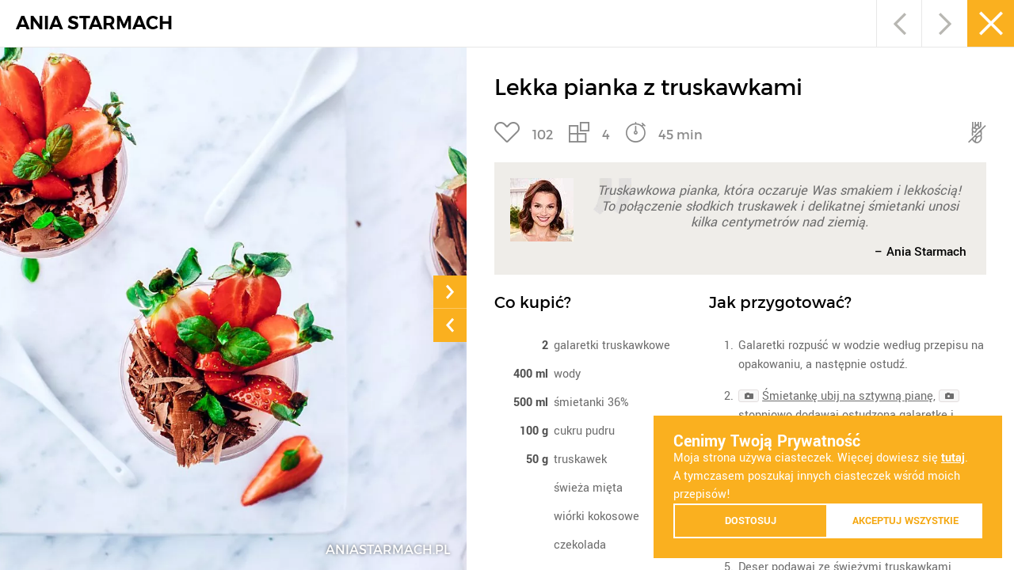

--- FILE ---
content_type: text/html; charset=UTF-8
request_url: https://aniastarmach.pl/przepis/lekka-pianka-z-truskawkami/
body_size: 21669
content:
    <!DOCTYPE html>
<html lang="pl" class="single-recipe">
<head>
    <meta charset="UTF-8"/>
    <meta http-equiv="X-UA-Compatible" content="IE=edge">
    <meta name="viewport" content="width=device-width, initial-scale=1.0, maximum-scale=1.0, shrink-to-fit=no, minimal-ui">
    <meta name="google-site-verification" content="eVBXIt2GtgBUuz2_sItUPS_D4xVtwSp2z5LQSn__F-4">
    <meta name="apple-mobile-web-app-capable" content="yes">
    <meta name="apple-mobile-web-app-status-bar-style" content="black-translucent">
    <meta name="msapplication-navbutton-color" content="#fab01f">
    <meta name="theme-color" content="#fab01f">
    <meta name="format-detection" content="telephone=no">

    <script>
        window.dataLayer = window.dataLayer || [];
    </script>

            <!-- Google Tag Manager -->
        <script>(function(w,d,s,l,i){w[l]=w[l]||[];w[l].push({'gtm.start':
        new Date().getTime(),event:'gtm.js'});var f=d.getElementsByTagName(s)[0],
        j=d.createElement(s),dl=l!='dataLayer'?'&l='+l:'';j.async=true;j.src=
        'https://www.googletagmanager.com/gtm.js?id='+i+dl;f.parentNode.insertBefore(j,f);
        })(window,document,'script','dataLayer','GTM-MFPPMS');</script>
        <!-- End Google Tag Manager -->
    
    
            <link rel="shortcut icon" type="image/x-icon" href="https://aniastarmach.pl/content/themes/anna-starmach/assets/favicon/favicon.ico">
    <link rel="apple-touch-icon" sizes="57x57"
          href="https://aniastarmach.pl/content/themes/anna-starmach/assets/favicon/apple-touch-icon-57x57.png">
    <link rel="apple-touch-icon" sizes="60x60"
          href="https://aniastarmach.pl/content/themes/anna-starmach/assets/favicon/apple-touch-icon-60x60.png">
    <link rel="apple-touch-icon" sizes="72x72"
          href="https://aniastarmach.pl/content/themes/anna-starmach/assets/favicon/apple-touch-icon-72x72.png">
    <link rel="apple-touch-icon" sizes="76x76"
          href="https://aniastarmach.pl/content/themes/anna-starmach/assets/favicon/apple-touch-icon-76x76.png">
    <link rel="apple-touch-icon" sizes="114x114"
          href="https://aniastarmach.pl/content/themes/anna-starmach/assets/favicon/apple-touch-icon-114x114.png">
    <link rel="apple-touch-icon" sizes="120x120"
          href="https://aniastarmach.pl/content/themes/anna-starmach/assets/favicon/apple-touch-icon-120x120.png">
    <link rel="apple-touch-icon" sizes="144x144"
          href="https://aniastarmach.pl/content/themes/anna-starmach/assets/favicon/apple-touch-icon-144x144.png">
    <link rel="apple-touch-icon" sizes="152x152"
          href="https://aniastarmach.pl/content/themes/anna-starmach/assets/favicon/apple-touch-icon-152x152.png">
    <link rel="apple-touch-icon" sizes="180x180"
          href="https://aniastarmach.pl/content/themes/anna-starmach/assets/favicon/apple-touch-icon-180x180.png">
    <link rel="icon" sizes="16x16" type="image/png"
          href="https://aniastarmach.pl/content/themes/anna-starmach/assets/favicon/favicon-16x16.png">
    <link rel="icon" sizes="32x32" type="image/png"
          href="https://aniastarmach.pl/content/themes/anna-starmach/assets/favicon/favicon-32x32.png">
    <link rel="icon" sizes="96x96" type="image/png"
          href="https://aniastarmach.pl/content/themes/anna-starmach/assets/favicon/favicon-96x96.png">
    <link rel="icon" sizes="192x192" type="image/png"
          href="https://aniastarmach.pl/content/themes/anna-starmach/assets/favicon/android-chrome-192x192.png">
    <meta name="msapplication-square70x70logo" content="https://aniastarmach.pl/content/themes/anna-starmach/assets/favicon/smalltile.png">
    <meta name="msapplication-square150x150logo"
          content="https://aniastarmach.pl/content/themes/anna-starmach/assets/favicon/mediumtile.png">
    <meta name="msapplication-wide310x150logo" content="https://aniastarmach.pl/content/themes/anna-starmach/assets/favicon/widetile.png">
    <meta name="msapplication-square310x310logo" content="https://aniastarmach.pl/content/themes/anna-starmach/assets/favicon/largetile.png">
    <title>Lekka pianka z truskawkami - Ania Starmach</title>
            <meta name='robots' content='index, follow, max-image-preview:large, max-snippet:-1, max-video-preview:-1' />

	<!-- This site is optimized with the Yoast SEO plugin v23.8 - https://yoast.com/wordpress/plugins/seo/ -->
	<link rel="canonical" href="https://aniastarmach.pl/przepis/lekka-pianka-z-truskawkami/" />
	<meta property="og:locale" content="pl_PL" />
	<meta property="og:type" content="article" />
	<meta property="og:title" content="Lekka pianka z truskawkami - Ania Starmach" />
	<meta property="og:url" content="https://aniastarmach.pl/przepis/lekka-pianka-z-truskawkami/" />
	<meta property="og:site_name" content="Ania Starmach" />
	<meta property="article:modified_time" content="2025-05-13T11:10:05+00:00" />
	<meta property="og:image" content="https://aniastarmach.pl/content/uploads/2016/03/lekka-pianka-z-truskawkami-16.jpg" />
	<meta property="og:image:width" content="2400" />
	<meta property="og:image:height" content="1600" />
	<meta property="og:image:type" content="image/jpeg" />
	<meta name="twitter:card" content="summary_large_image" />
	<meta name="twitter:label1" content="Szacowany czas czytania" />
	<meta name="twitter:data1" content="1 minuta" />
	<script type="application/ld+json" class="yoast-schema-graph">{"@context":"https://schema.org","@graph":[{"@type":"WebPage","@id":"https://aniastarmach.pl/przepis/lekka-pianka-z-truskawkami/","url":"https://aniastarmach.pl/przepis/lekka-pianka-z-truskawkami/","name":"Lekka pianka z truskawkami - Ania Starmach","isPartOf":{"@id":"https://aniastarmach.pl/#website"},"primaryImageOfPage":{"@id":"https://aniastarmach.pl/przepis/lekka-pianka-z-truskawkami/#primaryimage"},"image":{"@id":"https://aniastarmach.pl/przepis/lekka-pianka-z-truskawkami/#primaryimage"},"thumbnailUrl":"https://aniastarmach.pl/content/uploads/2016/03/lekka-pianka-z-truskawkami-16.jpg","datePublished":"2025-05-07T07:26:54+00:00","dateModified":"2025-05-13T11:10:05+00:00","breadcrumb":{"@id":"https://aniastarmach.pl/przepis/lekka-pianka-z-truskawkami/#breadcrumb"},"inLanguage":"pl-PL","potentialAction":[{"@type":"ReadAction","target":["https://aniastarmach.pl/przepis/lekka-pianka-z-truskawkami/"]}]},{"@type":"ImageObject","inLanguage":"pl-PL","@id":"https://aniastarmach.pl/przepis/lekka-pianka-z-truskawkami/#primaryimage","url":"https://aniastarmach.pl/content/uploads/2016/03/lekka-pianka-z-truskawkami-16.jpg","contentUrl":"https://aniastarmach.pl/content/uploads/2016/03/lekka-pianka-z-truskawkami-16.jpg","width":2400,"height":1600,"caption":"Lekka pianka z truskawkami"},{"@type":"BreadcrumbList","@id":"https://aniastarmach.pl/przepis/lekka-pianka-z-truskawkami/#breadcrumb","itemListElement":[{"@type":"ListItem","position":1,"name":"Home","item":"https://aniastarmach.pl/"},{"@type":"ListItem","position":2,"name":"Przepisy","item":"https://aniastarmach.pl/przepisy/"},{"@type":"ListItem","position":3,"name":"Lekka pianka z truskawkami"}]},{"@type":"WebSite","@id":"https://aniastarmach.pl/#website","url":"https://aniastarmach.pl/","name":"Ania Starmach","description":"AniaStarmach.pl – serwis kulinarny z inspirującymi przepisami Ani Starmach. Odwiedź najsmaczniejsze miejsce w sieci!","potentialAction":[{"@type":"SearchAction","target":{"@type":"EntryPoint","urlTemplate":"https://aniastarmach.pl/?s={search_term_string}"},"query-input":{"@type":"PropertyValueSpecification","valueRequired":true,"valueName":"search_term_string"}}],"inLanguage":"pl-PL"}]}</script>
	<!-- / Yoast SEO plugin. -->


<link rel='stylesheet' id='wp-block-library-css' href='https://aniastarmach.pl/wordpress/wp-includes/css/dist/block-library/style.min.css' type='text/css' media='screen' />
<style id='classic-theme-styles-inline-css' type='text/css'>
/*! This file is auto-generated */
.wp-block-button__link{color:#fff;background-color:#32373c;border-radius:9999px;box-shadow:none;text-decoration:none;padding:calc(.667em + 2px) calc(1.333em + 2px);font-size:1.125em}.wp-block-file__button{background:#32373c;color:#fff;text-decoration:none}
</style>
<style id='global-styles-inline-css' type='text/css'>
:root{--wp--preset--aspect-ratio--square: 1;--wp--preset--aspect-ratio--4-3: 4/3;--wp--preset--aspect-ratio--3-4: 3/4;--wp--preset--aspect-ratio--3-2: 3/2;--wp--preset--aspect-ratio--2-3: 2/3;--wp--preset--aspect-ratio--16-9: 16/9;--wp--preset--aspect-ratio--9-16: 9/16;--wp--preset--color--black: #000000;--wp--preset--color--cyan-bluish-gray: #abb8c3;--wp--preset--color--white: #ffffff;--wp--preset--color--pale-pink: #f78da7;--wp--preset--color--vivid-red: #cf2e2e;--wp--preset--color--luminous-vivid-orange: #ff6900;--wp--preset--color--luminous-vivid-amber: #fcb900;--wp--preset--color--light-green-cyan: #7bdcb5;--wp--preset--color--vivid-green-cyan: #00d084;--wp--preset--color--pale-cyan-blue: #8ed1fc;--wp--preset--color--vivid-cyan-blue: #0693e3;--wp--preset--color--vivid-purple: #9b51e0;--wp--preset--gradient--vivid-cyan-blue-to-vivid-purple: linear-gradient(135deg,rgba(6,147,227,1) 0%,rgb(155,81,224) 100%);--wp--preset--gradient--light-green-cyan-to-vivid-green-cyan: linear-gradient(135deg,rgb(122,220,180) 0%,rgb(0,208,130) 100%);--wp--preset--gradient--luminous-vivid-amber-to-luminous-vivid-orange: linear-gradient(135deg,rgba(252,185,0,1) 0%,rgba(255,105,0,1) 100%);--wp--preset--gradient--luminous-vivid-orange-to-vivid-red: linear-gradient(135deg,rgba(255,105,0,1) 0%,rgb(207,46,46) 100%);--wp--preset--gradient--very-light-gray-to-cyan-bluish-gray: linear-gradient(135deg,rgb(238,238,238) 0%,rgb(169,184,195) 100%);--wp--preset--gradient--cool-to-warm-spectrum: linear-gradient(135deg,rgb(74,234,220) 0%,rgb(151,120,209) 20%,rgb(207,42,186) 40%,rgb(238,44,130) 60%,rgb(251,105,98) 80%,rgb(254,248,76) 100%);--wp--preset--gradient--blush-light-purple: linear-gradient(135deg,rgb(255,206,236) 0%,rgb(152,150,240) 100%);--wp--preset--gradient--blush-bordeaux: linear-gradient(135deg,rgb(254,205,165) 0%,rgb(254,45,45) 50%,rgb(107,0,62) 100%);--wp--preset--gradient--luminous-dusk: linear-gradient(135deg,rgb(255,203,112) 0%,rgb(199,81,192) 50%,rgb(65,88,208) 100%);--wp--preset--gradient--pale-ocean: linear-gradient(135deg,rgb(255,245,203) 0%,rgb(182,227,212) 50%,rgb(51,167,181) 100%);--wp--preset--gradient--electric-grass: linear-gradient(135deg,rgb(202,248,128) 0%,rgb(113,206,126) 100%);--wp--preset--gradient--midnight: linear-gradient(135deg,rgb(2,3,129) 0%,rgb(40,116,252) 100%);--wp--preset--font-size--small: 13px;--wp--preset--font-size--medium: 20px;--wp--preset--font-size--large: 36px;--wp--preset--font-size--x-large: 42px;--wp--preset--font-family--inter: "Inter", sans-serif;--wp--preset--font-family--cardo: Cardo;--wp--preset--spacing--20: 0.44rem;--wp--preset--spacing--30: 0.67rem;--wp--preset--spacing--40: 1rem;--wp--preset--spacing--50: 1.5rem;--wp--preset--spacing--60: 2.25rem;--wp--preset--spacing--70: 3.38rem;--wp--preset--spacing--80: 5.06rem;--wp--preset--shadow--natural: 6px 6px 9px rgba(0, 0, 0, 0.2);--wp--preset--shadow--deep: 12px 12px 50px rgba(0, 0, 0, 0.4);--wp--preset--shadow--sharp: 6px 6px 0px rgba(0, 0, 0, 0.2);--wp--preset--shadow--outlined: 6px 6px 0px -3px rgba(255, 255, 255, 1), 6px 6px rgba(0, 0, 0, 1);--wp--preset--shadow--crisp: 6px 6px 0px rgba(0, 0, 0, 1);}:where(.is-layout-flex){gap: 0.5em;}:where(.is-layout-grid){gap: 0.5em;}body .is-layout-flex{display: flex;}.is-layout-flex{flex-wrap: wrap;align-items: center;}.is-layout-flex > :is(*, div){margin: 0;}body .is-layout-grid{display: grid;}.is-layout-grid > :is(*, div){margin: 0;}:where(.wp-block-columns.is-layout-flex){gap: 2em;}:where(.wp-block-columns.is-layout-grid){gap: 2em;}:where(.wp-block-post-template.is-layout-flex){gap: 1.25em;}:where(.wp-block-post-template.is-layout-grid){gap: 1.25em;}.has-black-color{color: var(--wp--preset--color--black) !important;}.has-cyan-bluish-gray-color{color: var(--wp--preset--color--cyan-bluish-gray) !important;}.has-white-color{color: var(--wp--preset--color--white) !important;}.has-pale-pink-color{color: var(--wp--preset--color--pale-pink) !important;}.has-vivid-red-color{color: var(--wp--preset--color--vivid-red) !important;}.has-luminous-vivid-orange-color{color: var(--wp--preset--color--luminous-vivid-orange) !important;}.has-luminous-vivid-amber-color{color: var(--wp--preset--color--luminous-vivid-amber) !important;}.has-light-green-cyan-color{color: var(--wp--preset--color--light-green-cyan) !important;}.has-vivid-green-cyan-color{color: var(--wp--preset--color--vivid-green-cyan) !important;}.has-pale-cyan-blue-color{color: var(--wp--preset--color--pale-cyan-blue) !important;}.has-vivid-cyan-blue-color{color: var(--wp--preset--color--vivid-cyan-blue) !important;}.has-vivid-purple-color{color: var(--wp--preset--color--vivid-purple) !important;}.has-black-background-color{background-color: var(--wp--preset--color--black) !important;}.has-cyan-bluish-gray-background-color{background-color: var(--wp--preset--color--cyan-bluish-gray) !important;}.has-white-background-color{background-color: var(--wp--preset--color--white) !important;}.has-pale-pink-background-color{background-color: var(--wp--preset--color--pale-pink) !important;}.has-vivid-red-background-color{background-color: var(--wp--preset--color--vivid-red) !important;}.has-luminous-vivid-orange-background-color{background-color: var(--wp--preset--color--luminous-vivid-orange) !important;}.has-luminous-vivid-amber-background-color{background-color: var(--wp--preset--color--luminous-vivid-amber) !important;}.has-light-green-cyan-background-color{background-color: var(--wp--preset--color--light-green-cyan) !important;}.has-vivid-green-cyan-background-color{background-color: var(--wp--preset--color--vivid-green-cyan) !important;}.has-pale-cyan-blue-background-color{background-color: var(--wp--preset--color--pale-cyan-blue) !important;}.has-vivid-cyan-blue-background-color{background-color: var(--wp--preset--color--vivid-cyan-blue) !important;}.has-vivid-purple-background-color{background-color: var(--wp--preset--color--vivid-purple) !important;}.has-black-border-color{border-color: var(--wp--preset--color--black) !important;}.has-cyan-bluish-gray-border-color{border-color: var(--wp--preset--color--cyan-bluish-gray) !important;}.has-white-border-color{border-color: var(--wp--preset--color--white) !important;}.has-pale-pink-border-color{border-color: var(--wp--preset--color--pale-pink) !important;}.has-vivid-red-border-color{border-color: var(--wp--preset--color--vivid-red) !important;}.has-luminous-vivid-orange-border-color{border-color: var(--wp--preset--color--luminous-vivid-orange) !important;}.has-luminous-vivid-amber-border-color{border-color: var(--wp--preset--color--luminous-vivid-amber) !important;}.has-light-green-cyan-border-color{border-color: var(--wp--preset--color--light-green-cyan) !important;}.has-vivid-green-cyan-border-color{border-color: var(--wp--preset--color--vivid-green-cyan) !important;}.has-pale-cyan-blue-border-color{border-color: var(--wp--preset--color--pale-cyan-blue) !important;}.has-vivid-cyan-blue-border-color{border-color: var(--wp--preset--color--vivid-cyan-blue) !important;}.has-vivid-purple-border-color{border-color: var(--wp--preset--color--vivid-purple) !important;}.has-vivid-cyan-blue-to-vivid-purple-gradient-background{background: var(--wp--preset--gradient--vivid-cyan-blue-to-vivid-purple) !important;}.has-light-green-cyan-to-vivid-green-cyan-gradient-background{background: var(--wp--preset--gradient--light-green-cyan-to-vivid-green-cyan) !important;}.has-luminous-vivid-amber-to-luminous-vivid-orange-gradient-background{background: var(--wp--preset--gradient--luminous-vivid-amber-to-luminous-vivid-orange) !important;}.has-luminous-vivid-orange-to-vivid-red-gradient-background{background: var(--wp--preset--gradient--luminous-vivid-orange-to-vivid-red) !important;}.has-very-light-gray-to-cyan-bluish-gray-gradient-background{background: var(--wp--preset--gradient--very-light-gray-to-cyan-bluish-gray) !important;}.has-cool-to-warm-spectrum-gradient-background{background: var(--wp--preset--gradient--cool-to-warm-spectrum) !important;}.has-blush-light-purple-gradient-background{background: var(--wp--preset--gradient--blush-light-purple) !important;}.has-blush-bordeaux-gradient-background{background: var(--wp--preset--gradient--blush-bordeaux) !important;}.has-luminous-dusk-gradient-background{background: var(--wp--preset--gradient--luminous-dusk) !important;}.has-pale-ocean-gradient-background{background: var(--wp--preset--gradient--pale-ocean) !important;}.has-electric-grass-gradient-background{background: var(--wp--preset--gradient--electric-grass) !important;}.has-midnight-gradient-background{background: var(--wp--preset--gradient--midnight) !important;}.has-small-font-size{font-size: var(--wp--preset--font-size--small) !important;}.has-medium-font-size{font-size: var(--wp--preset--font-size--medium) !important;}.has-large-font-size{font-size: var(--wp--preset--font-size--large) !important;}.has-x-large-font-size{font-size: var(--wp--preset--font-size--x-large) !important;}
:where(.wp-block-post-template.is-layout-flex){gap: 1.25em;}:where(.wp-block-post-template.is-layout-grid){gap: 1.25em;}
:where(.wp-block-columns.is-layout-flex){gap: 2em;}:where(.wp-block-columns.is-layout-grid){gap: 2em;}
:root :where(.wp-block-pullquote){font-size: 1.5em;line-height: 1.6;}
</style>
<style id='woocommerce-inline-inline-css' type='text/css'>
.woocommerce form .form-row .required { visibility: visible; }
</style>
<link rel='stylesheet' id='wc-price-history-frontend-css' href='https://aniastarmach.pl/content/plugins/wc-price-history/assets/css/frontend.css' type='text/css' media='screen' />
<link rel='stylesheet' id='ivn-print-style-css' href='https://aniastarmach.pl/content/themes/anna-starmach/assets/css/style-print.css' type='text/css' media='print' />
<link rel='stylesheet' id='ivn-style-css' href='https://aniastarmach.pl/content/themes/anna-starmach/assets/css/style.css' type='text/css' media='screen' />
<link rel='stylesheet' id='payu-gateway-css' href='https://aniastarmach.pl/content/plugins/woo-payu-payment-gateway/assets/css/payu-gateway.css' type='text/css' media='screen' />
<script type="text/javascript">
            window._nslDOMReady = function (callback) {
                if ( document.readyState === "complete" || document.readyState === "interactive" ) {
                    callback();
                } else {
                    document.addEventListener( "DOMContentLoaded", callback );
                }
            };
            </script><script type="text/javascript" src="https://aniastarmach.pl/wordpress/wp-includes/js/jquery/jquery.min.js" id="jquery-core-js"></script>
<link rel='shortlink' href='https://aniastarmach.pl/?p=757' />
<meta name="description" content="Truskawkowa pianka, która oczaruje Was smakiem i lekkością! To połączenie słodkich truskawek i delikatnej śmietanki unosi kilka centymetrów nad ziemią."><meta property="og:title" content="Lekka pianka z truskawkami - Ania StarmachAnia Starmach"><meta property="og:description" content="Truskawkowa pianka, która oczaruje Was smakiem i lekkością! To połączenie słodkich truskawek i delikatnej śmietanki unosi kilka centymetrów nad ziemią."><meta property="og:type" content="article"><meta property="og:url" content="https://aniastarmach.pl/przepis/lekka-pianka-z-truskawkami/"><meta property="og:site_name" content="Ania Starmach"><meta property="og:image" content="https://aniastarmach.pl/content/uploads/2016/03/lekka-pianka-z-truskawkami-16-1200x630.jpg"><meta property="og:locale" content="pl_PL"><meta property="description" content="Truskawkowa pianka, która oczaruje Was smakiem i lekkością! To połączenie słodkich truskawek i delikatnej śmietanki unosi kilka centymetrów nad ziemią.">        <script type="application/ld+json">{
    "@context": "http://schema.org/",
    "@type": "WebSite",
    "name": "Ania Starmach",
    "url": "https://aniastarmach.pl/",
    "potentialAction": {
        "@type": "SearchAction",
        "target": "https://aniastarmach.pl/?s={search_term_string}",
        "query-input": "required name=search_term_string"
    }
}</script>
                <script type="application/ld+json">{
    "@context": "http://schema.org/",
    "@type": "Recipe",
    "name": "Lekka pianka z truskawkami",
    "author": {
        "@type": "Person",
        "name": "Ania Starmach",
        "image": "https://aniastarmach.pl/content/themes/anna-starmach/assets/img/source/media/bg-author-ania-starmach.jpg"
    },
    "description": "Truskawkowa pianka, która oczaruje Was smakiem i lekkością! To połączenie słodkich truskawek i delikatnej śmietanki unosi kilka centymetrów nad ziemią. ",
    "image": "https://aniastarmach.pl/content/uploads/2016/03/lekka-pianka-z-truskawkami-16-1200x630.jpg",
    "totalTime": "PT45M",
    "recipeYield": "4",
    "recipeIngredient": [
        "2 galaretki truskawkowe",
        "400 ml wody",
        "500 ml śmietanki 36%",
        "100 g cukru pudru",
        "50 g truskawek",
        "świeża mięta",
        "wiórki kokosowe",
        "czekolada"
    ],
    "recipeInstructions": [
        "Galaretki rozpuść w wodzie według przepisu na opakowaniu, a następnie ostudź.",
        "Śmietankę ubij na sztywną pianę, stopniowo dodawaj ostudzoną galaretkę i cukier puder.",
        "Do masy dodaj wiórki kokosowe i zamieszaj.",
        "Przelej przygotowaną masę do szklanek lub pucharków i wstaw do lodówki, aby je schłodzić.",
        "Deser podawaj ze świeżymi truskawkami, przyozdobiony czekoladą i świeżą miętą."
    ]
}</script>
        	<noscript><style>.woocommerce-product-gallery{ opacity: 1 !important; }</style></noscript>
	<style id='wp-fonts-local' type='text/css'>
@font-face{font-family:Inter;font-style:normal;font-weight:300 900;font-display:fallback;src:url('https://aniastarmach.pl/content/plugins/woocommerce/assets/fonts/Inter-VariableFont_slnt,wght.woff2') format('woff2');font-stretch:normal;}
@font-face{font-family:Cardo;font-style:normal;font-weight:400;font-display:fallback;src:url('https://aniastarmach.pl/content/plugins/woocommerce/assets/fonts/cardo_normal_400.woff2') format('woff2');}
</style>
<style type="text/css">div.nsl-container[data-align="left"] {
    text-align: left;
}

div.nsl-container[data-align="center"] {
    text-align: center;
}

div.nsl-container[data-align="right"] {
    text-align: right;
}


div.nsl-container div.nsl-container-buttons a[data-plugin="nsl"] {
    text-decoration: none;
    box-shadow: none;
    border: 0;
}

div.nsl-container .nsl-container-buttons {
    display: flex;
    padding: 5px 0;
}

div.nsl-container.nsl-container-block .nsl-container-buttons {
    display: inline-grid;
    grid-template-columns: minmax(145px, auto);
}

div.nsl-container-block-fullwidth .nsl-container-buttons {
    flex-flow: column;
    align-items: center;
}

div.nsl-container-block-fullwidth .nsl-container-buttons a,
div.nsl-container-block .nsl-container-buttons a {
    flex: 1 1 auto;
    display: block;
    margin: 5px 0;
    width: 100%;
}

div.nsl-container-inline {
    margin: -5px;
    text-align: left;
}

div.nsl-container-inline .nsl-container-buttons {
    justify-content: center;
    flex-wrap: wrap;
}

div.nsl-container-inline .nsl-container-buttons a {
    margin: 5px;
    display: inline-block;
}

div.nsl-container-grid .nsl-container-buttons {
    flex-flow: row;
    align-items: center;
    flex-wrap: wrap;
}

div.nsl-container-grid .nsl-container-buttons a {
    flex: 1 1 auto;
    display: block;
    margin: 5px;
    max-width: 280px;
    width: 100%;
}

@media only screen and (min-width: 650px) {
    div.nsl-container-grid .nsl-container-buttons a {
        width: auto;
    }
}

div.nsl-container .nsl-button {
    cursor: pointer;
    vertical-align: top;
    border-radius: 4px;
}

div.nsl-container .nsl-button-default {
    color: #fff;
    display: flex;
}

div.nsl-container .nsl-button-icon {
    display: inline-block;
}

div.nsl-container .nsl-button-svg-container {
    flex: 0 0 auto;
    padding: 8px;
    display: flex;
    align-items: center;
}

div.nsl-container svg {
    height: 24px;
    width: 24px;
    vertical-align: top;
}

div.nsl-container .nsl-button-default div.nsl-button-label-container {
    margin: 0 24px 0 12px;
    padding: 10px 0;
    font-family: Helvetica, Arial, sans-serif;
    font-size: 16px;
    line-height: 20px;
    letter-spacing: .25px;
    overflow: hidden;
    text-align: center;
    text-overflow: clip;
    white-space: nowrap;
    flex: 1 1 auto;
    -webkit-font-smoothing: antialiased;
    -moz-osx-font-smoothing: grayscale;
    text-transform: none;
    display: inline-block;
}

div.nsl-container .nsl-button-google[data-skin="dark"] .nsl-button-svg-container {
    margin: 1px;
    padding: 7px;
    border-radius: 3px;
    background: #fff;
}

div.nsl-container .nsl-button-google[data-skin="light"] {
    border-radius: 1px;
    box-shadow: 0 1px 5px 0 rgba(0, 0, 0, .25);
    color: RGBA(0, 0, 0, 0.54);
}

div.nsl-container .nsl-button-apple .nsl-button-svg-container {
    padding: 0 6px;
}

div.nsl-container .nsl-button-apple .nsl-button-svg-container svg {
    height: 40px;
    width: auto;
}

div.nsl-container .nsl-button-apple[data-skin="light"] {
    color: #000;
    box-shadow: 0 0 0 1px #000;
}

div.nsl-container .nsl-button-facebook[data-skin="white"] {
    color: #000;
    box-shadow: inset 0 0 0 1px #000;
}

div.nsl-container .nsl-button-facebook[data-skin="light"] {
    color: #1877F2;
    box-shadow: inset 0 0 0 1px #1877F2;
}

div.nsl-container .nsl-button-spotify[data-skin="white"] {
    color: #191414;
    box-shadow: inset 0 0 0 1px #191414;
}

div.nsl-container .nsl-button-apple div.nsl-button-label-container {
    font-size: 17px;
    font-family: -apple-system, BlinkMacSystemFont, "Segoe UI", Roboto, Helvetica, Arial, sans-serif, "Apple Color Emoji", "Segoe UI Emoji", "Segoe UI Symbol";
}

div.nsl-container .nsl-button-slack div.nsl-button-label-container {
    font-size: 17px;
    font-family: -apple-system, BlinkMacSystemFont, "Segoe UI", Roboto, Helvetica, Arial, sans-serif, "Apple Color Emoji", "Segoe UI Emoji", "Segoe UI Symbol";
}

div.nsl-container .nsl-button-slack[data-skin="light"] {
    color: #000000;
    box-shadow: inset 0 0 0 1px #DDDDDD;
}

div.nsl-container .nsl-button-tiktok[data-skin="light"] {
    color: #161823;
    box-shadow: 0 0 0 1px rgba(22, 24, 35, 0.12);
}


div.nsl-container .nsl-button-kakao {
    color: rgba(0, 0, 0, 0.85);
}

.nsl-clear {
    clear: both;
}

.nsl-container {
    clear: both;
}

.nsl-disabled-provider .nsl-button {
    filter: grayscale(1);
    opacity: 0.8;
}

/*Button align start*/

div.nsl-container-inline[data-align="left"] .nsl-container-buttons {
    justify-content: flex-start;
}

div.nsl-container-inline[data-align="center"] .nsl-container-buttons {
    justify-content: center;
}

div.nsl-container-inline[data-align="right"] .nsl-container-buttons {
    justify-content: flex-end;
}


div.nsl-container-grid[data-align="left"] .nsl-container-buttons {
    justify-content: flex-start;
}

div.nsl-container-grid[data-align="center"] .nsl-container-buttons {
    justify-content: center;
}

div.nsl-container-grid[data-align="right"] .nsl-container-buttons {
    justify-content: flex-end;
}

div.nsl-container-grid[data-align="space-around"] .nsl-container-buttons {
    justify-content: space-around;
}

div.nsl-container-grid[data-align="space-between"] .nsl-container-buttons {
    justify-content: space-between;
}

/* Button align end*/

/* Redirect */

#nsl-redirect-overlay {
    display: flex;
    flex-direction: column;
    justify-content: center;
    align-items: center;
    position: fixed;
    z-index: 1000000;
    left: 0;
    top: 0;
    width: 100%;
    height: 100%;
    backdrop-filter: blur(1px);
    background-color: RGBA(0, 0, 0, .32);;
}

#nsl-redirect-overlay-container {
    display: flex;
    flex-direction: column;
    justify-content: center;
    align-items: center;
    background-color: white;
    padding: 30px;
    border-radius: 10px;
}

#nsl-redirect-overlay-spinner {
    content: '';
    display: block;
    margin: 20px;
    border: 9px solid RGBA(0, 0, 0, .6);
    border-top: 9px solid #fff;
    border-radius: 50%;
    box-shadow: inset 0 0 0 1px RGBA(0, 0, 0, .6), 0 0 0 1px RGBA(0, 0, 0, .6);
    width: 40px;
    height: 40px;
    animation: nsl-loader-spin 2s linear infinite;
}

@keyframes nsl-loader-spin {
    0% {
        transform: rotate(0deg)
    }
    to {
        transform: rotate(360deg)
    }
}

#nsl-redirect-overlay-title {
    font-family: -apple-system, BlinkMacSystemFont, "Segoe UI", Roboto, Oxygen-Sans, Ubuntu, Cantarell, "Helvetica Neue", sans-serif;
    font-size: 18px;
    font-weight: bold;
    color: #3C434A;
}

#nsl-redirect-overlay-text {
    font-family: -apple-system, BlinkMacSystemFont, "Segoe UI", Roboto, Oxygen-Sans, Ubuntu, Cantarell, "Helvetica Neue", sans-serif;
    text-align: center;
    font-size: 14px;
    color: #3C434A;
}

/* Redirect END*/</style><style type="text/css">/* Notice fallback */
#nsl-notices-fallback {
    position: fixed;
    right: 10px;
    top: 10px;
    z-index: 10000;
}

.admin-bar #nsl-notices-fallback {
    top: 42px;
}

#nsl-notices-fallback > div {
    position: relative;
    background: #fff;
    border-left: 4px solid #fff;
    box-shadow: 0 1px 1px 0 rgba(0, 0, 0, .1);
    margin: 5px 15px 2px;
    padding: 1px 20px;
}

#nsl-notices-fallback > div.error {
    display: block;
    border-left-color: #dc3232;
}

#nsl-notices-fallback > div.updated {
    display: block;
    border-left-color: #46b450;
}

#nsl-notices-fallback p {
    margin: .5em 0;
    padding: 2px;
}

#nsl-notices-fallback > div:after {
    position: absolute;
    right: 5px;
    top: 5px;
    content: '\00d7';
    display: block;
    height: 16px;
    width: 16px;
    line-height: 16px;
    text-align: center;
    font-size: 20px;
    cursor: pointer;
}</style>
</head>
<body class="recipe-template-default single single-recipe postid-757 site--no-banner theme-anna-starmach woocommerce-no-js">

    <!-- Google Tag Manager (noscript) -->
    <noscript><iframe src="https://www.googletagmanager.com/ns.html?id=GTM-MFPPMS"
    height="0" width="0" style="display:none;visibility:hidden"></iframe></noscript>
    <!-- End Google Tag Manager (noscript) -->

<div id="page" class="hfeed">
        <div data-recipe-view="true" class="recipe-view ui-collection-navigate-enabled" tabindex="-1" data-post-id="757">
    <header class="recipe-header">
        <h2 class="recipe-name">
            <a href="https://aniastarmach.pl/" rel="home">ANIA STARMACH</a>
        </h2>
        <div class="recipe-collection-navigate">
            <button class="recipe-prev ui-state-inactive"></button>
            <span class="recipe-prev-name"></span>
            <button class="recipe-next ui-state-inactive"></button>
            <span class="recipe-next-name"></span>
        </div>
        <a class="recipe-hide icon icon-close-recipe" href="https://aniastarmach.pl/"></a>
    </header>
    <div class="recipe-collection">
    <div class="recipe-media-collection">
        <div data-post-id="757" class="recipe-media-entry ui-state-initialized ui-state-active">
            <div class="ui-recipe-loading"><span class="spinner"><span class="dot bounce1"></span><span class="dot bounce2"></span><span class="dot bounce3"></span></span></div>
            <div class="recipe-slider">
                                                            <div class="slide">
                            <div class="slide-image" data-image-sources="[base64]"></div>
                        </div>
                                            <div class="slide">
                            <div class="slide-image" data-image-sources="[base64]"></div>
                        </div>
                                            <div class="slide">
                            <div class="slide-image" data-image-sources="[base64]"></div>
                        </div>
                                            <div class="slide">
                            <div class="slide-image" data-image-sources="[base64]"></div>
                        </div>
                                            <div class="slide">
                            <div class="slide-image" data-image-sources="[base64]"></div>
                        </div>
                                            <div class="slide">
                            <div class="slide-image" data-image-sources="[base64]"></div>
                        </div>
                                            <div class="slide">
                            <div class="slide-image" data-image-sources="[base64]"></div>
                        </div>
                                            <div class="slide">
                            <div class="slide-image" data-image-sources="[base64]"></div>
                        </div>
                                                </div>
                    </div><!--recipe-media-entry-->
    </div>

    <div class="recipe-descr-collection">
    <div data-post-id="757" class="recipe-descr-entry ui-state-initialized ui-state-active">

    <h1 class="recipe-name">Lekka pianka z truskawkami</h1>

    <div class="recipe-icons m-clearfix">
        <div class="recipe-icons-left m-clearfix">
            <button data-post-id="757" class="recipe-icon add-to-fav icon-heart">
                <span>102</span><span class="tooltip">Ulubione</span>
            </button>
                            <div class="recipe-icon icon-portions">
                    <span>4</span><span class="tooltip">Ilość osób</span>
                </div>
                                        <div class="recipe-icon icon-timer">
                    <span>45</span> min<span class="tooltip">Czas przygotowania</span>
                </div>
                                </div>
                    <div class="recipe-icons-right m-clearfix">
                                    <div class="recipe-icon icon-gluten-free">
                                                    <div class="tooltip">Bezglutenowe</div>
                                            </div>
                            </div>
            </div>

            <section class="recipe-author-opinion m-clearfix">
            <div class="recipe-author-opinion__media">
                <img src="https://aniastarmach.pl/content/themes/anna-starmach/assets/img/source/media/bg-author-ania-starmach.jpg"
                     alt="Ania Starmach"/>
            </div>
            <div class="recipe-author-opinion__descr">
                <p>Truskawkowa pianka, która oczaruje Was smakiem i lekkością! To połączenie słodkich truskawek i delikatnej śmietanki unosi kilka centymetrów nad ziemią. </p>
                <h3>– Ania Starmach</h3>
            </div>
        </section>
    
    <main class="recipe-main-descr">
        <div class="row">
            <div class="col-md-5 col-sm-12">
                <div class="recipe-what-to-buy">
                                            <h2 class="recipe-sub-heading">Co kupić?</h2>
                        <ul>
                                                                                                                                        <li>
                                            <span><span class="quantity">2</span> galaretki truskawkowe</span>
                                        </li>
                                                                                                                                                                                                            <li>
                                            <span><span class="quantity">400 ml</span> wody</span>
                                        </li>
                                                                                                                                                                                                            <li>
                                            <span><span class="quantity">500 ml</span> śmietanki 36%</span>
                                        </li>
                                                                                                                                                                                                            <li>
                                            <span><span class="quantity">100 g</span> cukru pudru</span>
                                        </li>
                                                                                                                                                                                                            <li>
                                            <span><span class="quantity">50 g</span> truskawek</span>
                                        </li>
                                                                                                                                                                                                            <li>
                                            <span><span class="quantity"></span> świeża mięta</span>
                                        </li>
                                                                                                                                                                                                            <li>
                                            <span><span class="quantity"></span> wiórki kokosowe</span>
                                        </li>
                                                                                                                                                                                                            <li>
                                            <span><span class="quantity"></span> czekolada</span>
                                        </li>
                                                                                                                        </ul>
                                    </div>
            </div>
            <div class="col-md-7 col-sm-12">
                <div class="recipe-steps">
                                            <h2 class="recipe-sub-heading">Jak przygotować?</h2>
                        <ol>
                                                                                                                                        <li><p>Galaretki rozpuść w wodzie według przepisu na opakowaniu, a następnie ostudź.</p>
</li>
                                                                                                                                                                                                            <li><p><span class="go-to-slide" data-slide-id="3">Śmietankę ubij na sztywną pianę</span>, <span class="go-to-slide" data-slide-id="4">stopniowo dodawaj ostudzoną galaretkę i cukier puder.</span></p>
</li>
                                                                                                                                                                                                            <li><p>Do masy dodaj wiórki kokosowe i zamieszaj.</p>
</li>
                                                                                                                                                                                                            <li><p><span class="go-to-slide" data-slide-id="5">Przelej przygotowaną masę do szklanek lub pucharków i wstaw do lodówki, aby je schłodzić.</span></p>
</li>
                                                                                                                                                                                                            <li><p>Deser podawaj ze świeżymi truskawkami, przyozdobiony czekoladą i świeżą miętą.</p>
</li>
                                                                                                                        </ol>
                                    </div>
            </div>
        </div>
    </main>

    
    
    <div class="recipe-share-bar m-clearfix">
                <ul class="share-buttons m-clearfix">
        <li><a target="_blank" href="https://www.facebook.com/sharer/sharer.php?u=https%3A%2F%2Faniastarmach.pl%2Fprzepis%2Flekka-pianka-z-truskawkami%2F"><span class="icon icon-fb-button color-facebook"></span><span class="text">Udostępnij</span></a></li>
        <li><a target="_blank" href="https://twitter.com/intent/tweet?url=https%3A%2F%2Faniastarmach.pl%2Fprzepis%2Flekka-pianka-z-truskawkami%2F"><span class="icon icon-twitter color-twitter"></span><span class="text">Tweet</span></a></li>
        <li><a target="_blank" href="https://pinterest.com/pin/create/button/?url=https%3A%2F%2Faniastarmach.pl%2Fprzepis%2Flekka-pianka-z-truskawkami%2F&media=https%3A%2F%2Faniastarmach.pl%2Fcontent%2Fuploads%2F2016%2F03%2Flekka-pianka-z-truskawkami-16-1200x630.jpg&description=Lekka+pianka+z+truskawkami+%7C+Ania+Starmach"><span class="icon icon-pinterest color-pinterest"></span><span class="text">Przypnij</span></a></li>
        <li><a target="_blank" href="https://plus.google.com/share?url=https%3A%2F%2Faniastarmach.pl%2Fprzepis%2Flekka-pianka-z-truskawkami%2F"><span class="icon icon-googleplus color-google"></span><span class="text">Udostępnij</span></a></li>
    </ul>
        <a href="https://aniastarmach.pl/content/themes/anna-starmach/includes/pdf.php?recipe_id=757" target="_blank" class="button button-yellow recipe-print-button">
            <span>Pobierz przepis</span>
        </a>
    </div>

            <div class="recipe-tags">
            <div class="tags-wrapper m-clearfix">
                                    <a href="https://aniastarmach.pl/przepisy/tagi,deser/">Deser</a>
                                    <a href="https://aniastarmach.pl/przepisy/tagi,dla-dzieci/">Dla dzieci</a>
                                    <a href="https://aniastarmach.pl/przepisy/tagi,impreza/">Impreza</a>
                                    <a href="https://aniastarmach.pl/przepisy/tagi,na-slodko/">Na słodko</a>
                                    <a href="https://aniastarmach.pl/przepisy/tagi,owoce/">Owoce</a>
                                    <a href="https://aniastarmach.pl/przepisy/tagi,pianka/">Pianka</a>
                                    <a href="https://aniastarmach.pl/przepisy/tagi,podwieczorek/">Podwieczorek</a>
                                    <a href="https://aniastarmach.pl/przepisy/tagi,smietana/">Śmietana</a>
                                    <a href="https://aniastarmach.pl/przepisy/tagi,truskawki/">Truskawki</a>
                                    <a href="https://aniastarmach.pl/przepisy/tagi,urodziny/">Urodziny</a>
                                    <a href="https://aniastarmach.pl/przepisy/tagi,walentynki/">Walentynki</a>
                                    <a href="https://aniastarmach.pl/przepisy/tagi,wiorki-kokosowe/">Wiórki kokosowe</a>
                            </div>
        </div>
    

                                <section class="recipe-recommended">
                <div class="recipe-recommended__header">
                    <h2>Polecane przepisy:</h2>
                </div>
                <div class="recipe-recommended__inner">
                    <div class="row">
                                                                                                                                <div class="col-sm-4 col-md-6 col-lg-4">
                                <div class="recipe recipe-embedded-inside"  data-post-id="6388" data-title="Najprostsza szarlotka">
    <div class="media-container">
        <picture>
                            <!--[if IE 9]><video style="display: none;"><![endif]-->
                                                                    <source srcset="https://aniastarmach.pl/content/uploads/2018/11/najprostsza-szarlotka-5-263x153.jpg" media="(min-width: 768px)">
                                                <source srcset="https://aniastarmach.pl/content/uploads/2018/11/najprostsza-szarlotka-5-554x322.jpg" media="(max-width: 767px)">
                <!--[if IE 9]></video><![endif]-->
                <img src="[data-uri]" alt="Najprostsza szarlotka">
                    </picture>
        <a class="overlay" href="https://aniastarmach.pl/przepis/najprostsza-szarlotka/">
            <div class="bottom">
                <div class="left">
                                            <span class="time icon icon-timer">80 min</span>
                                    </div>
                                <span class="background"></span>
            </div>
        </a>
                            <a class="add-to-fav icon icon-heart2" href="#"></a>
            </div>
    <div class="recipe-content">
        <h3 class="recipe-title"><a href="https://aniastarmach.pl/przepis/najprostsza-szarlotka/">Najprostsza szarlotka</a></h3>
            </div>
</div>                            </div>
                                                                                <div class="col-sm-4 col-md-6 col-lg-4">
                                <div class="recipe recipe-embedded-inside"  data-post-id="1840" data-title="Deser sernikowy z wiśniami i bananami">
    <div class="media-container">
        <picture>
                            <!--[if IE 9]><video style="display: none;"><![endif]-->
                                                                    <source srcset="https://aniastarmach.pl/content/uploads/2016/04/deser-sernikowy-z-wisniami-i-bananami2-263x153.jpg" media="(min-width: 768px)">
                                                <source srcset="https://aniastarmach.pl/content/uploads/2016/04/deser-sernikowy-z-wisniami-i-bananami2-554x322.jpg" media="(max-width: 767px)">
                <!--[if IE 9]></video><![endif]-->
                <img src="[data-uri]" alt="Deser sernikowy z wiśniami i bananami">
                    </picture>
        <a class="overlay" href="https://aniastarmach.pl/przepis/deser-sernikowy-z-wisniami-i-bananami/">
            <div class="bottom">
                <div class="left">
                                            <span class="time icon icon-timer">30 min</span>
                                    </div>
                                <span class="background"></span>
            </div>
        </a>
                            <a class="add-to-fav icon icon-heart2" href="#"></a>
            </div>
    <div class="recipe-content">
        <h3 class="recipe-title"><a href="https://aniastarmach.pl/przepis/deser-sernikowy-z-wisniami-i-bananami/">Deser sernikowy z wiśniami i bananami</a></h3>
            </div>
</div>                            </div>
                                                                                <div class="col-sm-4 col-md-6 col-lg-4">
                                <div class="recipe recipe-embedded-inside"  data-post-id="5199" data-title="Drink arbuzowy (z alkoholem lub bez)">
    <div class="media-container">
        <picture>
                            <!--[if IE 9]><video style="display: none;"><![endif]-->
                                                                    <source srcset="https://aniastarmach.pl/content/uploads/2017/09/drink-z-arbuza-1-263x153.jpg" media="(min-width: 768px)">
                                                <source srcset="https://aniastarmach.pl/content/uploads/2017/09/drink-z-arbuza-1-554x322.jpg" media="(max-width: 767px)">
                <!--[if IE 9]></video><![endif]-->
                <img src="[data-uri]" alt="Drink arbuzowy (z alkoholem lub bez)">
                    </picture>
        <a class="overlay" href="https://aniastarmach.pl/przepis/drink-arbuzowy/">
            <div class="bottom">
                <div class="left">
                                            <span class="time icon icon-timer">5 min</span>
                                    </div>
                                <span class="background"></span>
            </div>
        </a>
                            <a class="add-to-fav icon icon-heart2" href="#"></a>
            </div>
    <div class="recipe-content">
        <h3 class="recipe-title"><a href="https://aniastarmach.pl/przepis/drink-arbuzowy/">Drink arbuzowy (z alkoholem lub bez)</a></h3>
            </div>
</div>                            </div>
                                                                                <div class="col-sm-4 col-md-6 col-lg-4">
                                <div class="recipe recipe-embedded-inside"  data-post-id="21273" data-title="Ucierane ciasto pomarańczowe">
    <div class="media-container">
        <picture>
                            <!--[if IE 9]><video style="display: none;"><![endif]-->
                                                                    <source srcset="https://aniastarmach.pl/content/uploads/2022/08/ucierane-ciasto-pomaranczowe-3-263x153.jpg" media="(min-width: 768px)">
                                                <source srcset="https://aniastarmach.pl/content/uploads/2022/08/ucierane-ciasto-pomaranczowe-3-554x322.jpg" media="(max-width: 767px)">
                <!--[if IE 9]></video><![endif]-->
                <img src="[data-uri]" alt="Ucierane ciasto pomarańczowe">
                    </picture>
        <a class="overlay" href="https://aniastarmach.pl/przepis/ucierane-ciasto-pomaranczowe/">
            <div class="bottom">
                <div class="left">
                                            <span class="time icon icon-timer">60 min</span>
                                    </div>
                                    <div class="right">
                        <span class="robot-kenwood icon icon-robot-kenwood"></span>
                    </div>
                                <span class="background"></span>
            </div>
        </a>
                            <a class="add-to-fav icon icon-heart2" href="#"></a>
            </div>
    <div class="recipe-content">
        <h3 class="recipe-title"><a href="https://aniastarmach.pl/przepis/ucierane-ciasto-pomaranczowe/">Ucierane ciasto pomarańczowe</a></h3>
            </div>
</div>                            </div>
                                                                                <div class="col-sm-4 col-md-6 col-lg-4">
                                <div class="recipe recipe-embedded-inside"  data-post-id="2826" data-title="Kokosanki">
    <div class="media-container">
        <picture>
                            <!--[if IE 9]><video style="display: none;"><![endif]-->
                                                                    <source srcset="https://aniastarmach.pl/content/uploads/2016/07/kokosanki-1-263x153.jpg" media="(min-width: 768px)">
                                                <source srcset="https://aniastarmach.pl/content/uploads/2016/07/kokosanki-1-554x322.jpg" media="(max-width: 767px)">
                <!--[if IE 9]></video><![endif]-->
                <img src="[data-uri]" alt="Kokosanki">
                    </picture>
        <a class="overlay" href="https://aniastarmach.pl/przepis/kokosanki/">
            <div class="bottom">
                <div class="left">
                                            <span class="time icon icon-timer">30 min</span>
                                    </div>
                                <span class="background"></span>
            </div>
        </a>
                            <a class="add-to-fav icon icon-heart2" href="#"></a>
            </div>
    <div class="recipe-content">
        <h3 class="recipe-title"><a href="https://aniastarmach.pl/przepis/kokosanki/">Kokosanki</a></h3>
            </div>
</div>                            </div>
                                                                                <div class="col-sm-4 col-md-6 col-lg-4">
                                <div class="recipe recipe-embedded-inside"  data-post-id="6019" data-title="Kruche ciasteczka pełne czekolady">
    <div class="media-container">
        <picture>
                            <!--[if IE 9]><video style="display: none;"><![endif]-->
                                                                    <source srcset="https://aniastarmach.pl/content/uploads/2018/03/kruche-ciasteczka-pelne-czekolady-15-263x153.jpg" media="(min-width: 768px)">
                                                <source srcset="https://aniastarmach.pl/content/uploads/2018/03/kruche-ciasteczka-pelne-czekolady-15-554x322.jpg" media="(max-width: 767px)">
                <!--[if IE 9]></video><![endif]-->
                <img src="[data-uri]" alt="Kruche ciasteczka pełne czekolady">
                    </picture>
        <a class="overlay" href="https://aniastarmach.pl/przepis/kruche-ciasteczka-pelne-czekolady/">
            <div class="bottom">
                <div class="left">
                                            <span class="time icon icon-timer">20 min</span>
                                    </div>
                                <span class="background"></span>
            </div>
        </a>
                            <a class="add-to-fav icon icon-heart2" href="#"></a>
            </div>
    <div class="recipe-content">
        <h3 class="recipe-title"><a href="https://aniastarmach.pl/przepis/kruche-ciasteczka-pelne-czekolady/">Kruche ciasteczka pełne czekolady</a></h3>
            </div>
</div>                            </div>
                                            </div>
                </div>
            </section>
                                        <section class="object-comments">
        

<div class="object-comments__header">
    <h2>Komentarze</h2>
</div>


            <div class="object-comments__notify">Aby dodać komentarz musisz być  <a href="https://aniastarmach.pl/wp-login.php?redirect_to=https%3A%2F%2Faniastarmach.pl%2Fprzepis%2Flekka-pianka-z-truskawkami%2F">zalogowany</a>.</div>
        <div class="object-comments__collection">
            <div data-entry-id="1823" class="object-comment">
        <div class="object-comment__media">
            <img alt='' src='https://secure.gravatar.com/avatar/69a49b2b376edf53e764fca8cd0af03d?s=50&#038;d=mm&#038;r=g' srcset='https://secure.gravatar.com/avatar/69a49b2b376edf53e764fca8cd0af03d?s=100&#038;d=mm&#038;r=g 2x' class='avatar avatar-50 photo' height='50' width='50' decoding='async'/>        </div>
        <div class="object-comment__descr">
            <h4 class="object-comment__username">Gosiak</h4>
            <time class="object-comment__date"
                  datetime="2020-05-21T19:11:50">21 maja 2020 19:11</time>
            <div class="object-comment__inner">
                <p>Proszę o informację do czego jest potrzebne 400 ml wody</p>
                            </div>
                    </div>
    </div>
    <div data-parent-entry-id="1823" class="object-comment__responses">    <div data-entry-id="16509" class="object-comment">
        <div class="object-comment__media">
            <img alt='' src='https://secure.gravatar.com/avatar/fdf549c6c2c3eb6bbdf7e15f3bafbace?s=50&#038;d=mm&#038;r=g' srcset='https://secure.gravatar.com/avatar/fdf549c6c2c3eb6bbdf7e15f3bafbace?s=100&#038;d=mm&#038;r=g 2x' class='avatar avatar-50 photo' height='50' width='50' decoding='async'/>        </div>
        <div class="object-comment__descr">
            <h4 class="object-comment__username">SzymonL</h4>
            <time class="object-comment__date"
                  datetime="2021-08-01T18:28:58">01 sierpnia 2021 18:28</time>
            <div class="object-comment__inner">
                <p>Mnie się wydaje, że to ilość potrzebna do galaretki, bo sądzę że galaretka wg przepisu na opakowaniu (czyli 0,5l na jedno opakowanie) to może nie dać rady wymieszać się z taką ilością bitej śmietany</p>
                            </div>
                    </div>
    </div>
    </div>    <div data-entry-id="754" class="object-comment">
        <div class="object-comment__media">
            <img alt='' src='https://secure.gravatar.com/avatar/63b6d9b6996f0ac5b4970f8e6199d1a2?s=50&#038;d=mm&#038;r=g' srcset='https://secure.gravatar.com/avatar/63b6d9b6996f0ac5b4970f8e6199d1a2?s=100&#038;d=mm&#038;r=g 2x' class='avatar avatar-50 photo' height='50' width='50' decoding='async'/>        </div>
        <div class="object-comment__descr">
            <h4 class="object-comment__username">anetka1057</h4>
            <time class="object-comment__date"
                  datetime="2016-11-14T18:26:59">14 listopada 2016 18:26</time>
            <div class="object-comment__inner">
                <p>Konkurs Same pyszności</p>
                                    <a href="https://aniastarmach.pl/content/uploads/2016/11/bez-tytulu-1024x752.png"
                       class="object-comment__image m-clearfix">
                        <img src="https://aniastarmach.pl/content/uploads/2016/11/bez-tytulu-227x132.png"
                             alt="Lekka pianka z truskawkami">
                    </a>
                            </div>
                    </div>
    </div>
        </div>
        
    </section>
    </div><!--recipe-descr-entry-->
    </div>
    </div>
    </div>

    <div data-recipe-view="true" class="remodal remodal-video" data-remodal-id="as-recipe-video" data-remodal-options="closeOnOutsideClick: false">
        <button data-remodal-action="close" class="remodal-close"></button>
    </div>

    <div data-recipe-view="true" class="remodal remodal-image" data-remodal-id="as-object-image">
        <button data-remodal-action="close" class="remodal-close"></button>
        <div class="remodal-content"></div>
    </div>

    <div data-recipe-view="true" class="recipe-img-placeholder" style="display:none;">
        <img src="https://aniastarmach.pl/content/themes/anna-starmach/assets/img/placeholder-size-big.png" alt="Image Placeholder" />
    </div>
        <div class="full-site-search ui-scrollbar-adjust">
        <div class="container">
            <div class="search-heading">
                <h3>Na co masz ochotę?</h3>
            </div>
            <div class="search-form">
                <form method="get" class="searchform-full-width m-clearfix"
                      action="https://aniastarmach.pl/" role="search">
                    <input type="text" class="input-text" value="" id="s" name="s" placeholder="Znajdź przepis"
                           autocomplete="off"/>
                    <button type="submit" name="submit" class="input-submit icon icon-search">Szukaj</button>
                </form>
            </div>
            <div class="search-collection ui-state-inactive">
                <div class="collection-loader">
                        <span class="spinner">
                            <span class="dot bounce1"></span>
                            <span class="dot bounce2"></span>
                            <span class="dot bounce3"></span>
                        </span>
                </div>
                <div class="collection">
                    <h4>Przepisy</h4>
                    <div class="inner m-clearfix"></div>
                </div>
                <div class="collection">
                    <h4>Porady</h4>
                    <div class="inner m-clearfix"></div>
                </div>
            </div>
        </div>
        <div class="container search-hide ui-scrollbar-abs-adjust">
            <a class="icon icon-close-recipe" href="https://aniastarmach.pl/"></a>
        </div>
    </div>
    <div class="ivn-GCManager is-hidden">
  <button>
    <svg xmlns="http://www.w3.org/2000/svg" viewBox="0 0 512.002 512.002">
      <g>
        <g>
          <path d="M501.791,236.285c-32.933-11.827-53.189-45.342-50.644-71.807c0-4.351-2.607-8.394-5.903-11.25
          c-3.296-2.842-8.408-4.072-12.686-3.384c-50.186,7.363-96.14-29.352-100.693-80.962c-0.41-4.658-2.959-8.848-6.914-11.353
          c-3.94-2.49-8.848-3.032-13.198-1.406C271.074,71.02,232.637,44.084,217.3,8.986c-2.871-6.563-9.99-10.181-17.007-8.628
          C84.82,26.125,0.001,137.657,0.001,256.002c0,140.61,115.39,256,256,256s256-115.39,256-256
          C511.584,247.068,511.522,239.771,501.791,236.285z M105.251,272.131c-8.284,0-15-6.716-15-15c0-8.286,6.716-15,15-15
          s15,6.714,15,15C120.251,265.415,113.534,272.131,105.251,272.131z M166.001,391.002c-24.814,0-45-20.186-45-45
          c0-24.814,20.186-45,45-45c24.814,0,45,20.186,45,45C211.001,370.816,190.816,391.002,166.001,391.002z M181.001,211.002
          c-16.538,0-30-13.462-30-30c0-16.538,13.462-30,30-30c16.538,0,30,13.462,30,30C211.001,197.54,197.539,211.002,181.001,211.002z
          M301.001,421.002c-16.538,0-30-13.462-30-30c0-16.538,13.462-30,30-30c16.538,0,30,13.462,30,30
          C331.001,407.54,317.539,421.002,301.001,421.002z M316.001,301.002c-24.814,0-45-20.186-45-45c0-24.814,20.186-45,45-45
          c24.814,0,45,20.186,45,45C361.001,280.816,340.816,301.002,316.001,301.002z M405.251,332.131c-8.284,0-15-6.716-15-15
          c0-8.286,6.716-15,15-15s15,6.714,15,15C420.251,325.415,413.534,332.131,405.251,332.131z" />
        </g>
      </g>
    </svg>
  </button>
</div>

<div class="ivn-GCManager__consent is-hidden">
  <div class="ivn-GCManager__content">
    <h2>Cenimy Twoją Prywatność</h2>
    <p>Moja strona używa ciasteczek. Więcej dowiesz się <a href="https://aniastarmach.pl/polityka-prywatnosci/" target="_blank">tutaj</a>.<br/>A tymczasem poszukaj innych ciasteczek wśród moich przepisów!</p>
    <div class="ivn-GCManager__buttons">
      <button type="button" class="ivn-GCManager__button ivn-GCManager__button--inverted ivn-js-gcm-preferences">
        <span>Dostosuj</span>
      </button>
      <button type="button" class="ivn-GCManager__button ivn-js-gcm-accept">
        <span>Akceptuj Wszystkie</span>
      </button>
    </div>
  </div>
</div>

<div class="ivn-GCManager__preferences is-hidden">
  <div class="ivn-GCManager__preferences-modal">
    <div class="ivn-GCManager__content">
      <h1>Dostosuj Preferencje Zgód</h1>
      <p>Używamy plików cookie, aby pomóc Ci w sprawnej nawigacji i wykonywaniu niektórych funkcji. Poniżej znajdziesz szczegółowe informacje na temat wszystkich plików cookie w ramach każdej kategorii zgody.</p>
      <div class="ivn-GCManager__preferences-list">
        <div class="ivn-GCManager__preferences-option">
          <label>
            <input type="checkbox" value="1" checked disabled>
            Niezbędne pliki cookie są wymagane, aby umożliwić podstawowe funkcje tej witryny, takie jak zapewnienie bezpiecznego logowania lub dostosowanie preferencji dotyczących zgody. Te pliki cookie nie przechowują żadnych danych osobowych.
          </label>
        </div>
        <div class="ivn-GCManager__preferences-option">
          <label>
            <input type="checkbox" class="ad_preference">
            Reklamowe pliki cookie służą do dostarczania odwiedzającym spersonalizowanych reklam na podstawie wcześniej odwiedzonych przez Ciebie stron oraz do analizy skuteczności kampanii reklamowych.
          </label>
        </div>
        <div class="ivn-GCManager__preferences-option">
          <label>
            <input type="checkbox" class="analytics_preference">
            Analityczne pliki cookie służą do zrozumienia, w jaki sposób użytkownicy wchodzą w interakcję z witryną. Te pliki cookie pomagają dostarczać informacje o metrykach liczby odwiedzających, współczynniku odrzuceń, źródle ruchu itp.
          </label>
        </div>
      </div>
      <div class="ivn-GCManager__buttons">
        <button type="button" class="ivn-GCManager__button ivn-GCManager__button--inverted ivn-js-gcm-save-preferences">
          <span>Zapisz Moje Preferencje</span>
        </button>
        <button type="button" class="ivn-GCManager__button ivn-js-gcm-accept-all-preferences">
          <span>Akceptuj Wszystkie</span>
        </button>
      </div>
    </div>
  </div>
</div>    <div class="full-page-loader">
        <div class="spinner-wrapper absolute">
                <span class="spinner">
                    <span class="dot bounce1"></span>
                    <span class="dot bounce2"></span>
                    <span class="dot bounce3"></span>
                </span>
            <span class="text">Trwa ładowanie...</span>
        </div>
    </div>
    <div class="recipe-img-placeholder" style="display:none;">
        <img src="https://aniastarmach.pl/content/themes/anna-starmach/assets/img/placeholder-size-normal.png" alt="Image Placeholder"/>
    </div>
    <div class="remodal remodal-newsletter-info" data-remodal-id="as-newsletter-confirmation-required">
        <button data-remodal-action="close" class="remodal-close"></button>
        <div class="remodal-content">
            <div class="newsletter-signup">
                <h4 class="newsletter-signup__heading">Zapoznaj się z informacją i wyraź zgodę na otrzymywanie
                    newslettera!</h4>

                <form class="newsletter-signup__form">
                    <input type="hidden" name="frm-newsletter-email" value="">
                    <div class="newsletter-signup__form-field">
                        Drogi Użytkowniku! Dokonując zapisu na newsletter wyrażasz zgodę na otrzymywanie
                        wiadomości/alertów/informacji handlowych od Administratora Serwisu tj. Anny Starmach-Kusek
                        prowadzącej działalność gospodarczą pod firmą Anna Starmach-Kusek pod adresem ul. Pylna 2F,
                        30-236 Kraków. Swoją zgodę możesz wycofać w każdym czasie wysyłając wiadomość na adres
                        <a href="mailto:support@aniastarmach.pl">support@aniastarmach.pl</a>. Administratorem Twoich
                        danych osobowych jest Anna Starmach-Kusek
                        prowadząca działalność gospodarczą pod firmą Anna Starmach-Kusek pod adresem ul. Pylna 2F,
                        30-236 Kraków. Twoje dane osobowe są przetwarzane w celu przesyłania newslettera na podany
                        adres poczty elektronicznej (email). Przysługuje Ci prawo dostępu do danych, prawo
                        wniesienia sprzeciwu, prawo żądania ich sprostowania, usunięcia lub ograniczenia ich
                        przetwarzania. Szczegółowe informacje dotyczące przetwarzania Twoich danych osobowych
                        znajdziesz w <a href="https://aniastarmach.pl/polityka-prywatnosci" target="_blank">Polityce
                            Prywatności</a>
                        znajdującej się pod następującym adresem:
                        <a href="https://aniastarmach.pl/polityka-prywatnosci" target="_blank">https://aniastarmach.pl/polityka-prywatnosci/</a>.
                    </div>

                    <div class="newsletter-signup__form-submit">
                        <button type="submit" class="button button-yellow">Zgadzam się</button>
                    </div>
                </form>
            </div>
        </div>
    </div>
    <div class="remodal remodal-login-info" data-remodal-id="as-login-action-required">
        <button data-remodal-action="close" class="remodal-close"></button>
        <div class="remodal-content">
            <p class="login-info">Ta opcja jest dostępna tylko dla zalogowanych użytkowników!</p>
            <p class="please-log-in"><a
                        href="https://aniastarmach.pl/logowanie/?redirect_to=https%3A%2F%2Faniastarmach.pl%2Fprzepis%2Flekka-pianka-z-truskawkami">Zaloguj
                    się</a> lub jeśli nie masz konta <a
                        href="https://aniastarmach.pl/rejestracja/">zarejestruj
                    się</a></p>
        </div>
        <span class="remodal-login-info-img-ania"></span>
        <span class="remodal-login-info-img-heart"></span>
    </div>
<script type="text/javascript">
    window.REMODAL_GLOBALS = {
        NAMESPACE: 'remodal',
        DEFAULTS: {
            hashTracking: false
        }
    };

    function handleCloseSiteBanner() {
        var siteBannerClose = document.querySelectorAll('.site-product-banner .icon-close-banner');

        if (!siteBannerClose) {
            return;
        }

        siteBannerClose.forEach(function (item){
            item.addEventListener('click', function () {
                item.closest('.site-product-banner').style.display = 'none';
                document.body.classList.add('site--no-banner');
                document.cookie = 'ivn_product_banner_hide=yes; path=/;samesite=strict';
            });
        })
    }

    handleCloseSiteBanner();
</script>
	<script type='text/javascript'>
		(function () {
			var c = document.body.className;
			c = c.replace(/woocommerce-no-js/, 'woocommerce-js');
			document.body.className = c;
		})();
	</script>
	<link rel='stylesheet' id='wc-blocks-style-css' href='https://aniastarmach.pl/content/plugins/woocommerce/assets/client/blocks/wc-blocks.css' type='text/css' media='screen' />
<script type="text/javascript" defer src="https://aniastarmach.pl/content/themes/anna-starmach/assets/js/vendor.js" id="ivn-vendor-js"></script>
<script type="text/javascript" id="ivn-main-js-extra">
/* <![CDATA[ */
var _IVN = {"SITE_NAME":"Ania Starmach","RECIPE_IMAGE_PLACEHOLDER_BIG":"https:\/\/aniastarmach.pl\/content\/themes\/anna-starmach\/assets\/img\/placeholder-size-big.png","RECIPE_IMAGE_PLACEHOLDER_NORMAL":"https:\/\/aniastarmach.pl\/content\/themes\/anna-starmach\/assets\/img\/placeholder-size-normal.png","RECIPE_CATEGORIES":["pora-dnia","potrawy","desery","na-okazje","skladniki","dla-dzieci","przetwory","dieta","inne","napoje-i-drinki","na-slono","na-slodko","dbaj-o-siebie","superfoods","robot-kenwood"],"RECIPE_COLLECTION_ID":[6388,1840,5199,21273,2826,6019,7056,5648,4261,4498,4470,4638,4461,4500,6489,2018,743,3021,3052,6082,2797,2025,767,21263,21149,1847,5212,6655,6004,21112,4541,2703,5766,1816,4002,7067,4822,21304,6101,21238,772,4402,2004,6722,3988,4621,6504,2224,8893,5303,2446,5688,3116,8829,4077,6963,6115,2010,3098,21219,7825,759,4210,6396,6387,9031,755,21002,1937,4823,21146,754,5908,4457,2635,20991,2578,765,4897,21076,4021,5043,741,21284,7038,3070,4430,4873,1832,4488,4772,1954,3152,2007,2901,1992,3971,1819,20976,6067,2492,4665,203,1924,6390,21168,5213,3038,21147,21233,6116,21184,3296,4305,21201,4334,6114,5188,757,2302,21285,764,21200,4652,21220,4369,21065,4039,762,4994,756,4338,21030,196,1904,2927,736,1771,4038,1925,4732,3261,8789,2744,9605,2370,2469,7043,1836,4972,6051,2209,21183,6668,724,3375,753,5875,4408,4279,2914],"RECIPE_COLLECTION":[{"id":6388,"slug":"najprostsza-szarlotka","name":"Najprostsza szarlotka"},{"id":1840,"slug":"deser-sernikowy-z-wisniami-i-bananami","name":"Deser sernikowy z wi\u015bniami i bananami"},{"id":5199,"slug":"drink-arbuzowy","name":"Drink arbuzowy (z alkoholem lub bez)"},{"id":21273,"slug":"ucierane-ciasto-pomaranczowe","name":"Ucierane ciasto pomara\u0144czowe"},{"id":2826,"slug":"kokosanki","name":"Kokosanki"},{"id":6019,"slug":"kruche-ciasteczka-pelne-czekolady","name":"Kruche ciasteczka pe\u0142ne czekolady"},{"id":7056,"slug":"pudding-czekoladowy","name":"Pudding czekoladowy"},{"id":5648,"slug":"ciasteczka-marcepanowe","name":"Ciasteczka marcepanowe"},{"id":4261,"slug":"kruche-roze-karnawalowe","name":"Kruche r\u00f3\u017ce karnawa\u0142owe"},{"id":4498,"slug":"faszerowane-pomidory","name":"Faszerowane pomidory"},{"id":4470,"slug":"rolowane-tosty-a-la-krokiety","name":"Rolowane tosty \u00e0 la krokiety"},{"id":4638,"slug":"jajka-z-lososiem","name":"Jajka z \u0142ososiem"},{"id":4461,"slug":"kolorowa-tarta","name":"Kolorowa tarta"},{"id":4500,"slug":"spaghetti-z-pulpecikami-miesnymi","name":"Spaghetti z pulpecikami mi\u0119snymi"},{"id":6489,"slug":"kluski-z-makiem","name":"Kluski z makiem"},{"id":2018,"slug":"biszkoptowe-lizaki","name":"Biszkoptowe lizaki"},{"id":743,"slug":"tarta-czekoladowa-z-gruszkami","name":"Tarta czekoladowa z gruszkami"},{"id":3021,"slug":"ciasteczka-maslane","name":"Ciasteczka ma\u015blane"},{"id":3052,"slug":"mus-czekoladowy","name":"Mus czekoladowy"},{"id":6082,"slug":"mini-babki-z-lukrem-cytrynowym","name":"Mini babki z lukrem cytrynowym"},{"id":2797,"slug":"ciasto-z-jagodami-i-kruszonka","name":"Ciasto z jagodami i kruszonk\u0105"},{"id":2025,"slug":"wasze-ulubione-brownie","name":"Wasze ulubione brownie"},{"id":767,"slug":"placuszki-z-kuskusu-i-bialego-sera","name":"Placuszki z kuskusu i bia\u0142ego sera"},{"id":21263,"slug":"sliwki-pod-kruszonka","name":"\u015aliwki pod kruszonk\u0105"},{"id":21149,"slug":"mini-clafoutis-z-malinami","name":"Mini clafoutis z malinami"},{"id":1847,"slug":"deser-czekoladowy-z-wisniami","name":"Deser czekoladowy z wi\u015bniami"},{"id":5212,"slug":"domowe-mleko-kokosowe","name":"Domowe mleko kokosowe"},{"id":6655,"slug":"kokosowe-pancakes","name":"Kokosowe pancakes"},{"id":6004,"slug":"ciastka-z-maslem-orzechowym-i-czekolada","name":"Ciastka z mas\u0142em orzechowym i czekolad\u0105"},{"id":21112,"slug":"brownie","name":"Brownie"},{"id":4541,"slug":"mazurek-kajmakowy","name":"Mazurek kajmakowy"},{"id":2703,"slug":"kawa-mrozona","name":"Kawa mro\u017cona"},{"id":5766,"slug":"sernik-wiedenski","name":"Sernik wiede\u0144ski"},{"id":1816,"slug":"tiramisu-z-malinami","name":"Tiramisu z malinami"},{"id":4002,"slug":"hummus","name":"Hummus"},{"id":7067,"slug":"ekspresowe-lody-z-mango","name":"Ekspresowe lody z mango"},{"id":4822,"slug":"batony-sniadaniowe","name":"Batony \u015bniadaniowe"},{"id":21304,"slug":"domowy-najlepszy-budyn-waniliowy","name":"Domowy, najlepszy budy\u0144 waniliowy"},{"id":6101,"slug":"mazurek-cytrynowy","name":"Mazurek cytrynowy"},{"id":21238,"slug":"czekoladowe-tiramisu","name":"Czekoladowe tiramisu"},{"id":772,"slug":"czekoladowe-ciasteczka-z-migdalami-w-karmelu","name":"Czekoladowe ciasteczka z migda\u0142ami w karmelu"},{"id":4402,"slug":"trojkolorowy-koktajl","name":"Tr\u00f3jkolorowy koktajl"},{"id":2004,"slug":"pyszne-galaretki","name":"Pyszne galaretki"},{"id":6722,"slug":"gryczanka-czyli-kasza-gryczana-na-sniadanie","name":"Gryczanka, czyli kasza gryczana na \u015bniadanie"},{"id":3988,"slug":"sernik-z-3-skladnikow","name":"Sernik z 3 sk\u0142adnik\u00f3w"},{"id":4621,"slug":"makowiec","name":"Makowiec"},{"id":6504,"slug":"keks-cwibak","name":"Keks \u2013 cwibak"},{"id":2224,"slug":"sernik-z-truskawkami","name":"Sernik z truskawkami"},{"id":8893,"slug":"cytrynowiec-ani","name":"Cytrynowiec Ani"},{"id":5303,"slug":"sernik-dyniowy","name":"Sernik dyniowy"},{"id":2446,"slug":"ciasto-ucierane-z-kruszonka-i-owocami","name":"Ciasto ucierane z kruszonk\u0105 i owocami"},{"id":5688,"slug":"makaron-z-lososiem","name":"Makaron z \u0142ososiem"},{"id":3116,"slug":"piegowate-ciasteczka","name":"Piegowate ciasteczka"},{"id":8829,"slug":"energetyczne-ciasteczka-z-guarana","name":"Energetyczne ciasteczka z guaran\u0105"},{"id":4077,"slug":"pierniczki-z-lukrem","name":"Pierniczki z lukrem"},{"id":6963,"slug":"bezglutenowe-brownie","name":"Bezglutenowe brownie"},{"id":6115,"slug":"mazurek-pomaranczowo-migdalowy","name":"Mazurek pomara\u0144czowo-migda\u0142owy"},{"id":2010,"slug":"owsianka-niebanalna","name":"Owsianka niebanalna"},{"id":3098,"slug":"piszinger","name":"Piszinger"},{"id":21219,"slug":"najprostsze-kruche-ciasteczka","name":"Najprostsze kruche ciasteczka"},{"id":7825,"slug":"gruszkowa-tarta-tatin","name":"Gruszkowa tarta tatin"},{"id":759,"slug":"smazone-banany","name":"Sma\u017cone banany"},{"id":4210,"slug":"biszkoptowy-makowiec","name":"Biszkoptowy makowiec"},{"id":6396,"slug":"pyszny-sernik-nowojorski","name":"Pyszny sernik nowojorski"},{"id":6387,"slug":"muffinki-bananowe","name":"Muffinki bananowe"},{"id":9031,"slug":"eklery","name":"Eklery"},{"id":755,"slug":"tarta-rustykalna-z-borowkami","name":"Tarta rustykalna z bor\u00f3wkami"},{"id":21002,"slug":"sernik-wiedenski-na-czekoladowym-spodzie-ania-starmach","name":"Sernik wiede\u0144ski na czekoladowym spodzie"},{"id":1937,"slug":"banalna-szarlotka","name":"Banalna szarlotka"},{"id":4823,"slug":"marchewkowe-muffiny","name":"Marchewkowe muffiny"},{"id":21146,"slug":"koktajl-czekoladowy","name":"Koktajl czekoladowy"},{"id":754,"slug":"placuszki-serowe-z-miodem","name":"Placuszki serowe z miodem"},{"id":5908,"slug":"kocie-oczka","name":"Kocie oczka"},{"id":4457,"slug":"ciasteczkowe-lizaki","name":"Ciasteczkowe lizaki"},{"id":2635,"slug":"clafoutis-z-czeresniami","name":"Clafoutis z czere\u015bniami"},{"id":20991,"slug":"pyszna-szarlotka-na-kruchym-ciescie-ania-starmach","name":"Szarlotka na kruchym cie\u015bcie"},{"id":2578,"slug":"najprostsze-babeczki-z-malinami","name":"Najprostsze babeczki z malinami"},{"id":765,"slug":"mus-czekoladowy-z-gruszka","name":"Mus czekoladowy z gruszk\u0105"},{"id":4897,"slug":"konfitury-pomaranczowe-z-ananasem","name":"Konfitury pomara\u0144czowe z ananasem"},{"id":21076,"slug":"tarta-cytrynowa-z-beza-wloska","name":"Tarta cytrynowa z bez\u0105 w\u0142osk\u0105"},{"id":4021,"slug":"domowa-granola","name":"Domowa granola"},{"id":5043,"slug":"ciasto-francuskie-z-malinami","name":"Ciasto francuskie z malinami"},{"id":741,"slug":"jablkowe-krokiety","name":"Jab\u0142kowe krokiety"},{"id":21284,"slug":"ciasto-biszkoptowe-z-brzoskwiniami","name":"Ciasto biszkoptowe z brzoskwiniami"},{"id":7038,"slug":"pancakes-z-platkow-owsianych","name":"Pancakes z p\u0142atk\u00f3w owsianych"},{"id":3070,"slug":"mini-serniczki-z-malinami","name":"Mini serniczki z malinami"},{"id":4430,"slug":"serowe-placuszki-z-bananem","name":"Serowe placuszki z bananem"},{"id":4873,"slug":"torcik-z-pankejkow","name":"Torcik z pankejk\u00f3w"},{"id":1832,"slug":"semifreddo-z-orzechami-i-karmelem","name":"Semifreddo z orzechami i karmelem"},{"id":4488,"slug":"puszyste-placuszki-pancakes","name":"Puszyste placuszki (pancakes)"},{"id":4772,"slug":"babka-drozdzowa","name":"Babka dro\u017cd\u017cowa"},{"id":1954,"slug":"kanelbullar","name":"Kanelbullar"},{"id":3152,"slug":"pancakes","name":"Pancakes"},{"id":2007,"slug":"moje-ulubione-kakao","name":"Moje ulubione kakao"},{"id":2901,"slug":"drozdzowe-ze-sliwkami","name":"Dro\u017cd\u017cowe ze \u015bliwkami"},{"id":1992,"slug":"owoce-z-grilla","name":"Owoce z grilla"},{"id":3971,"slug":"placki-z-jablkami-racuchy","name":"Placki z jab\u0142kami \u2013 racuchy"},{"id":1819,"slug":"lekki-deser-jogurtowo-truskawkowy","name":"Lekki deser jogurtowo-truskawkowy"},{"id":20976,"slug":"tort-bezowy-z-owocami-i-kremem-mascarpone-ania-starmach","name":"Tort bezowy z kremem z mascarpone i owocami le\u015bnymi"},{"id":6067,"slug":"pascha-z-bakaliami","name":"Pascha z bakaliami"},{"id":2492,"slug":"lody-truskawkowo-malinowe","name":"Lody truskawkowo-malinowe"},{"id":4665,"slug":"ciasto-francuskie-z-farszem-miesnym-i-jajami","name":"Ciasto francuskie z farszem mi\u0119snym i jajami"},{"id":203,"slug":"maccaronicheese-makaron-w-sosie-serowym","name":"Maccaroni & Cheese \u2013 makaron w sosie serowym"},{"id":1924,"slug":"beza-z-bita-smietana-i-owocami","name":"Beza z bit\u0105 \u015bmietan\u0105 i owocami"},{"id":6390,"slug":"najprostszy-jablecznik","name":"Najprostszy jab\u0142ecznik"},{"id":21168,"slug":"buleczki-drozdzowe-z-powidlami","name":"Bu\u0142eczki dro\u017cd\u017cowe z powid\u0142ami"},{"id":5213,"slug":"roladki-z-baklazana-z-ricotta","name":"Roladki z bak\u0142a\u017cana z ricott\u0105"},{"id":3038,"slug":"tarta-tatin-tarta-jablkowa","name":"Tarta Tatin \u2013 tarta jab\u0142kowa"},{"id":21147,"slug":"najprostszy-krem-czekoladowy","name":"Najprostszy krem czekoladowy"},{"id":21233,"slug":"tort-urodzinowy-z-malinami","name":"Tort urodzinowy z malinami"},{"id":6116,"slug":"mazurek-orzechowy","name":"Mazurek orzechowy"},{"id":21184,"slug":"tarta-z-biala-czekolada-i-malinami","name":"Tarta z bia\u0142\u0105 czekolad\u0105 i malinami"},{"id":3296,"slug":"kruche-ciasteczka","name":"Kruche ciasteczka"},{"id":4305,"slug":"pudding-z-nasion-chia-z-mango","name":"Pudding z nasion chia z mango"},{"id":21201,"slug":"gniazda-bezowe-z-marakuja","name":"Gniazda bezowe z marakuj\u0105"},{"id":4334,"slug":"najlepsze-brownie","name":"Najlepsze brownie"},{"id":6114,"slug":"mazurek-z-biala-czekolada-i-wisniami","name":"Mazurek z bia\u0142\u0105 czekolad\u0105 i wi\u015bniami"},{"id":5188,"slug":"pina-colada","name":"Pina colada (z alkoholem i bez)"},{"id":757,"slug":"lekka-pianka-z-truskawkami","name":"Lekka pianka z truskawkami"},{"id":2302,"slug":"mango-lassi","name":"Mango lassi"},{"id":21285,"slug":"ekspresowe-lody","name":"Ekspresowe lody"},{"id":764,"slug":"wisnie-pod-owsiana-kruszonka","name":"Wi\u015bnie pod owsian\u0105 kruszonk\u0105"},{"id":21200,"slug":"beziki-czekoladowe","name":"Beziki czekoladowe"},{"id":4652,"slug":"salatka-jarzynowa","name":"Sa\u0142atka jarzynowa"},{"id":21220,"slug":"jablka-idealne-na-szarlotke","name":"Jab\u0142ka idealne na szarlotk\u0119"},{"id":4369,"slug":"paczki","name":"P\u0105czki"},{"id":21065,"slug":"cynamonki-drozdzowe","name":"Cynamonki dro\u017cd\u017cowe (25 sztuk)"},{"id":4039,"slug":"gofry","name":"Gofry"},{"id":762,"slug":"jablka-pod-orzechowa-kruszonka","name":"Jab\u0142ka pod orzechow\u0105 kruszonk\u0105"},{"id":4994,"slug":"tarta-podwojnie-jablkowa","name":"Tarta podw\u00f3jnie jab\u0142kowa"},{"id":756,"slug":"najlepsze-leniwe","name":"Najlepsze leniwe"},{"id":4338,"slug":"roladki-z-szynki","name":"Roladki z szynki"},{"id":21030,"slug":"tort-marchewkowy-z-kremem-waniliowym-ania-starmach","name":"Torcik marchewkowy z kremem waniliowym"},{"id":196,"slug":"zapiekany-makaron-z-sosem-bolognese","name":"Zapiekany makaron z sosem bolognese"},{"id":1904,"slug":"kulki-z-platkow-owsianych","name":"Kulki z p\u0142atk\u00f3w owsianych"},{"id":2927,"slug":"quiche-klasyka-kuchni-francuskiej","name":"Quiche \u2013 klasyka kuchni francuskiej"},{"id":736,"slug":"ciasto-cytrynowo-bezowe","name":"Ciasto cytrynowo-bezowe"},{"id":1771,"slug":"piernik-ekspresowy","name":"Piernik ekspresowy"},{"id":4038,"slug":"najlepsze-ciasto-marchewkowe","name":"Najlepsze ciasto marchewkowe"},{"id":1925,"slug":"lemon-curd-i-beza-wloska","name":"Lemon curd i beza w\u0142oska"},{"id":4732,"slug":"mazurek-orzechowo-czekoladowy","name":"Mazurek orzechowo-czekoladowy"},{"id":3261,"slug":"tort-urodzinowy","name":"Tort urodzinowy"},{"id":8789,"slug":"ciasteczka-kokosowe-z-kruszonym-kakao","name":"Ciasteczka kokosowe z kruszonym kakao"},{"id":2744,"slug":"tarta-z-morelami","name":"Tarta z morelami"},{"id":9605,"slug":"najlepsze-jablka-pod-kruszonka","name":"Najlepsze jab\u0142ka pod kruszonk\u0105"},{"id":2370,"slug":"rabarbar-pod-kruszonka","name":"Rabarbar pod kruszonk\u0105"},{"id":2469,"slug":"tarta-bez-pieczenia-z-rabarbarem","name":"Tarta bez pieczenia z rabarbarem"},{"id":7043,"slug":"muffinki-z-maslem-orzechowym","name":"Muffinki z mas\u0142em orzechowym"},{"id":1836,"slug":"torciki-z-truskawkami","name":"Torciki z truskawkami"},{"id":4972,"slug":"salatka-z-grejpfrutami-i-krewetkami","name":"Sa\u0142atka z grejpfrutami i krewetkami"},{"id":6051,"slug":"mazurek-rozany","name":"Mazurek r\u00f3\u017cany"},{"id":2209,"slug":"tarta-z-truskawkami","name":"Tarta z truskawkami"},{"id":21183,"slug":"domowy-kisiel-malinowy","name":"Domowy kisiel malinowy"},{"id":6668,"slug":"jaglanka-z-bananem","name":"Jaglanka z bananem"},{"id":724,"slug":"trufle-daktylowe","name":"Trufle daktylowe"},{"id":3375,"slug":"tarta-czekoladowa","name":"Tarta czekoladowa"},{"id":753,"slug":"deser-czekoladowo-sliwkowy","name":"Deser czekoladowo-\u015bliwkowy"},{"id":5875,"slug":"najlepsze-tiramisu","name":"Najlepsze tiramisu"},{"id":4408,"slug":"tosty-trojkaciki","name":"Tosty tr\u00f3jk\u0105ciki"},{"id":4279,"slug":"najprostsze-babeczki-na-swiecie","name":"Najprostsze babeczki na \u015bwiecie"},{"id":2914,"slug":"szarlotka-sypana-najlepsza","name":"Szarlotka sypana \u2013 najlepsza"}],"Mobile":"0","Ajax":{"URL":"https:\/\/aniastarmach.pl\/wp-admin\/admin-ajax.php","PageID":757,"Nonces":{"object_reply_publish":"1df3a0fd31","object_reply_image_upload":"a44111e8a3","form_newsletter_save_campaign_info":"93811c2de4","favourites":"7b734a2103","avatar":"f742a8e73c"}}};
/* ]]> */
</script>
<script type="text/javascript" defer src="https://aniastarmach.pl/content/themes/anna-starmach/assets/js/main.js" id="ivn-main-js"></script>
<script type="text/javascript" defer src="https://aniastarmach.pl/content/plugins/woo-payu-payment-gateway/assets/js/payu-gateway.js" id="payu-gateway-js"></script>
<script type="text/javascript" defer src="https://aniastarmach.pl/content/plugins/woocommerce/assets/js/sourcebuster/sourcebuster.min.js" id="sourcebuster-js-js"></script>
<script type="text/javascript" id="wc-order-attribution-js-extra">
/* <![CDATA[ */
var wc_order_attribution = {"params":{"lifetime":1.0000000000000000818030539140313095458623138256371021270751953125e-5,"session":30,"base64":false,"ajaxurl":"https:\/\/aniastarmach.pl\/wp-admin\/admin-ajax.php","prefix":"wc_order_attribution_","allowTracking":true},"fields":{"source_type":"current.typ","referrer":"current_add.rf","utm_campaign":"current.cmp","utm_source":"current.src","utm_medium":"current.mdm","utm_content":"current.cnt","utm_id":"current.id","utm_term":"current.trm","utm_source_platform":"current.plt","utm_creative_format":"current.fmt","utm_marketing_tactic":"current.tct","session_entry":"current_add.ep","session_start_time":"current_add.fd","session_pages":"session.pgs","session_count":"udata.vst","user_agent":"udata.uag"}};
/* ]]> */
</script>
<script type="text/javascript" defer src="https://aniastarmach.pl/content/plugins/woocommerce/assets/js/frontend/order-attribution.min.js" id="wc-order-attribution-js"></script>
<script type="text/javascript" defer src="https://www.google.com/recaptcha/api.js?render=6LcJzIcUAAAAAK49ymdefT75fAxvj0w6wxwkfSPP" id="google-recaptcha-js"></script>
<script type="text/javascript" src="https://aniastarmach.pl/wordpress/wp-includes/js/dist/vendor/wp-polyfill.min.js" id="wp-polyfill-js"></script>
<script type="text/javascript" id="wpcf7-recaptcha-js-before">
/* <![CDATA[ */
var wpcf7_recaptcha = {
    "sitekey": "6LcJzIcUAAAAAK49ymdefT75fAxvj0w6wxwkfSPP",
    "actions": {
        "homepage": "homepage",
        "contactform": "contactform"
    }
};
/* ]]> */
</script>
<script type="text/javascript" defer src="https://aniastarmach.pl/content/plugins/contact-form-7/modules/recaptcha/index.js" id="wpcf7-recaptcha-js"></script>
<script type="text/javascript">(function (undefined) {let scriptOptions={"_localizedStrings":{"redirect_overlay_title":"Hold On","redirect_overlay_text":"You are being redirected to another page,<br>it may take a few seconds.","webview_notification_text":"The selected provider doesn't support embedded browsers!"},"_targetWindow":"prefer-popup","_redirectOverlay":"overlay-with-spinner-and-message","_unsupportedWebviewBehavior":""};
/**
 * Used when Cross-Origin-Opener-Policy blocked the access to the opener. We can't have a reference of the opened windows, so we should attempt to refresh only the windows that has opened popups.
 */
window._nslHasOpenedPopup = false;
window._nslWebViewNoticeElement = null;

window.NSLPopup = function (url, title, w, h) {

    /**
     * Cross-Origin-Opener-Policy blocked the access to the opener
     */
    if (typeof BroadcastChannel === "function") {
        const _nslLoginBroadCastChannel = new BroadcastChannel('nsl_login_broadcast_channel');
        _nslLoginBroadCastChannel.onmessage = (event) => {
            if (window?._nslHasOpenedPopup && event.data?.action === 'redirect') {
                window._nslHasOpenedPopup = false;

                const url = event.data?.href;
                _nslLoginBroadCastChannel.close();
                if (typeof window.nslRedirect === 'function') {
                    window.nslRedirect(url);
                } else {
                    window.opener.location = url;
                }
            }
        };
    }

    const userAgent = navigator.userAgent,
        mobile = function () {
            return /\b(iPhone|iP[ao]d)/.test(userAgent) ||
                /\b(iP[ao]d)/.test(userAgent) ||
                /Android/i.test(userAgent) ||
                /Mobile/i.test(userAgent);
        },
        screenX = window.screenX !== undefined ? window.screenX : window.screenLeft,
        screenY = window.screenY !== undefined ? window.screenY : window.screenTop,
        outerWidth = window.outerWidth !== undefined ? window.outerWidth : document.documentElement.clientWidth,
        outerHeight = window.outerHeight !== undefined ? window.outerHeight : document.documentElement.clientHeight - 22,
        targetWidth = mobile() ? null : w,
        targetHeight = mobile() ? null : h,
        left = parseInt(screenX + (outerWidth - targetWidth) / 2, 10),
        right = parseInt(screenY + (outerHeight - targetHeight) / 2.5, 10),
        features = [];
    if (targetWidth !== null) {
        features.push('width=' + targetWidth);
    }
    if (targetHeight !== null) {
        features.push('height=' + targetHeight);
    }
    features.push('left=' + left);
    features.push('top=' + right);
    features.push('scrollbars=1');

    const newWindow = window.open(url, title, features.join(','));

    if (window.focus) {
        newWindow.focus();
    }

    window._nslHasOpenedPopup = true;

    return newWindow;
};

let isWebView = null;

function checkWebView() {
    if (isWebView === null) {
        function _detectOS(ua) {
            if (/Android/.test(ua)) {
                return "Android";
            } else if (/iPhone|iPad|iPod/.test(ua)) {
                return "iOS";
            } else if (/Windows/.test(ua)) {
                return "Windows";
            } else if (/Mac OS X/.test(ua)) {
                return "Mac";
            } else if (/CrOS/.test(ua)) {
                return "Chrome OS";
            } else if (/Firefox/.test(ua)) {
                return "Firefox OS";
            }
            return "";
        }

        function _detectBrowser(ua) {
            let android = /Android/.test(ua);

            if (/Opera Mini/.test(ua) || / OPR/.test(ua) || / OPT/.test(ua)) {
                return "Opera";
            } else if (/CriOS/.test(ua)) {
                return "Chrome for iOS";
            } else if (/Edge/.test(ua)) {
                return "Edge";
            } else if (android && /Silk\//.test(ua)) {
                return "Silk";
            } else if (/Chrome/.test(ua)) {
                return "Chrome";
            } else if (/Firefox/.test(ua)) {
                return "Firefox";
            } else if (android) {
                return "AOSP";
            } else if (/MSIE|Trident/.test(ua)) {
                return "IE";
            } else if (/Safari\//.test(ua)) {
                return "Safari";
            } else if (/AppleWebKit/.test(ua)) {
                return "WebKit";
            }
            return "";
        }

        function _detectBrowserVersion(ua, browser) {
            if (browser === "Opera") {
                return /Opera Mini/.test(ua) ? _getVersion(ua, "Opera Mini/") :
                    / OPR/.test(ua) ? _getVersion(ua, " OPR/") :
                        _getVersion(ua, " OPT/");
            } else if (browser === "Chrome for iOS") {
                return _getVersion(ua, "CriOS/");
            } else if (browser === "Edge") {
                return _getVersion(ua, "Edge/");
            } else if (browser === "Chrome") {
                return _getVersion(ua, "Chrome/");
            } else if (browser === "Firefox") {
                return _getVersion(ua, "Firefox/");
            } else if (browser === "Silk") {
                return _getVersion(ua, "Silk/");
            } else if (browser === "AOSP") {
                return _getVersion(ua, "Version/");
            } else if (browser === "IE") {
                return /IEMobile/.test(ua) ? _getVersion(ua, "IEMobile/") :
                    /MSIE/.test(ua) ? _getVersion(ua, "MSIE ")
                        :
                        _getVersion(ua, "rv:");
            } else if (browser === "Safari") {
                return _getVersion(ua, "Version/");
            } else if (browser === "WebKit") {
                return _getVersion(ua, "WebKit/");
            }
            return "0.0.0";
        }

        function _getVersion(ua, token) {
            try {
                return _normalizeSemverString(ua.split(token)[1].trim().split(/[^\w\.]/)[0]);
            } catch (o_O) {
            }
            return "0.0.0";
        }

        function _normalizeSemverString(version) {
            const ary = version.split(/[\._]/);
            return (parseInt(ary[0], 10) || 0) + "." +
                (parseInt(ary[1], 10) || 0) + "." +
                (parseInt(ary[2], 10) || 0);
        }

        function _isWebView(ua, os, browser, version, options) {
            switch (os + browser) {
                case "iOSSafari":
                    return false;
                case "iOSWebKit":
                    return _isWebView_iOS(options);
                case "AndroidAOSP":
                    return false;
                case "AndroidChrome":
                    return parseFloat(version) >= 42 ? /; wv/.test(ua) : /\d{2}\.0\.0/.test(version) ? true : _isWebView_Android(options);
            }
            return false;
        }

        function _isWebView_iOS(options) {
            const document = (window["document"] || {});

            if ("WEB_VIEW" in options) {
                return options["WEB_VIEW"];
            }
            return !("fullscreenEnabled" in document || "webkitFullscreenEnabled" in document || false);
        }

        function _isWebView_Android(options) {
            if ("WEB_VIEW" in options) {
                return options["WEB_VIEW"];
            }
            return !("requestFileSystem" in window || "webkitRequestFileSystem" in window || false);
        }

        const options = {},
            nav = window.navigator || {},
            ua = nav.userAgent || "",
            os = _detectOS(ua),
            browser = _detectBrowser(ua),
            browserVersion = _detectBrowserVersion(ua, browser);

        isWebView = _isWebView(ua, os, browser, browserVersion, options);
    }

    return isWebView;
}

function isAllowedWebViewForUserAgent(provider) {
    const facebookAllowedWebViews = [
        'Instagram',
        'FBAV',
        'FBAN'
    ];
    let whitelist = [];

    if (provider && provider === 'facebook') {
        whitelist = facebookAllowedWebViews;
    }

    const nav = window.navigator || {},
        ua = nav.userAgent || "";

    if (whitelist.length && ua.match(new RegExp(whitelist.join('|')))) {
        return true;
    }

    return false;
}

function disableButtonInWebView(providerButtonElement) {
    if (providerButtonElement) {
        providerButtonElement.classList.add('nsl-disabled-provider');
        providerButtonElement.setAttribute('href', '#');

        providerButtonElement.addEventListener('pointerdown', (e) => {
            if (!window._nslWebViewNoticeElement) {
                window._nslWebViewNoticeElement = document.createElement('div');
                window._nslWebViewNoticeElement.id = "nsl-notices-fallback";
                window._nslWebViewNoticeElement.addEventListener('pointerdown', function (e) {
                    this.parentNode.removeChild(this);
                    window._nslWebViewNoticeElement = null;
                });
                const webviewNoticeHTML = '<div class="error"><p>' + scriptOptions._localizedStrings.webview_notification_text + '</p></div>';

                window._nslWebViewNoticeElement.insertAdjacentHTML("afterbegin", webviewNoticeHTML);
                document.body.appendChild(window._nslWebViewNoticeElement);
            }
        });
    }

}

window._nslDOMReady(function () {

    window.nslRedirect = function (url) {
        if (scriptOptions._redirectOverlay) {
            const overlay = document.createElement('div');
            overlay.id = "nsl-redirect-overlay";
            let overlayHTML = '';
            const overlayContainer = "<div id='nsl-redirect-overlay-container'>",
                overlayContainerClose = "</div>",
                overlaySpinner = "<div id='nsl-redirect-overlay-spinner'></div>",
                overlayTitle = "<p id='nsl-redirect-overlay-title'>" + scriptOptions._localizedStrings.redirect_overlay_title + "</p>",
                overlayText = "<p id='nsl-redirect-overlay-text'>" + scriptOptions._localizedStrings.redirect_overlay_text + "</p>";

            switch (scriptOptions._redirectOverlay) {
                case "overlay-only":
                    break;
                case "overlay-with-spinner":
                    overlayHTML = overlayContainer + overlaySpinner + overlayContainerClose;
                    break;
                default:
                    overlayHTML = overlayContainer + overlaySpinner + overlayTitle + overlayText + overlayContainerClose;
                    break;
            }

            overlay.insertAdjacentHTML("afterbegin", overlayHTML);
            document.body.appendChild(overlay);
        }

        window.location = url;
    };

    let targetWindow = scriptOptions._targetWindow || 'prefer-popup',
        lastPopup = false;


    document.addEventListener('click', function (e) {
        if (e.target) {
            const buttonLinkElement = e.target.closest('a[data-plugin="nsl"][data-action="connect"]') || e.target.closest('a[data-plugin="nsl"][data-action="link"]');
            if (buttonLinkElement) {
                if (lastPopup && !lastPopup.closed) {
                    e.preventDefault();
                    lastPopup.focus();
                } else {

                    let href = buttonLinkElement.href,
                        success = false;
                    if (href.indexOf('?') !== -1) {
                        href += '&';
                    } else {
                        href += '?';
                    }

                    const redirectTo = buttonLinkElement.dataset.redirect;
                    if (redirectTo === 'current') {
                        href += 'redirect=' + encodeURIComponent(window.location.href) + '&';
                    } else if (redirectTo && redirectTo !== '') {
                        href += 'redirect=' + encodeURIComponent(redirectTo) + '&';
                    }

                    if (targetWindow !== 'prefer-same-window' && checkWebView()) {
                        targetWindow = 'prefer-same-window';
                    }

                    if (targetWindow === 'prefer-popup') {
                        lastPopup = NSLPopup(href + 'display=popup', 'nsl-social-connect', buttonLinkElement.dataset.popupwidth, buttonLinkElement.dataset.popupheight);
                        if (lastPopup) {
                            success = true;
                            e.preventDefault();
                        }
                    } else if (targetWindow === 'prefer-new-tab') {
                        const newTab = window.open(href + 'display=popup', '_blank');
                        if (newTab) {
                            if (window.focus) {
                                newTab.focus();
                            }
                            success = true;
                            window._nslHasOpenedPopup = true;
                            e.preventDefault();
                        }
                    }

                    if (!success) {
                        window.location = href;
                        e.preventDefault();
                    }
                }
            }
        }
    });

    let buttonCountChanged = false;

    const googleLoginButtons = document.querySelectorAll(' a[data-plugin="nsl"][data-provider="google"]');
    if (googleLoginButtons.length && checkWebView()) {
        googleLoginButtons.forEach(function (googleLoginButton) {
            if (scriptOptions._unsupportedWebviewBehavior === 'disable-button') {
                disableButtonInWebView(googleLoginButton);
            } else {
                googleLoginButton.remove();
                buttonCountChanged = true;
            }
        });
    }

    const facebookLoginButtons = document.querySelectorAll(' a[data-plugin="nsl"][data-provider="facebook"]');
    if (facebookLoginButtons.length && checkWebView() && /Android/.test(window.navigator.userAgent) && !isAllowedWebViewForUserAgent('facebook')) {
        facebookLoginButtons.forEach(function (facebookLoginButton) {
            if (scriptOptions._unsupportedWebviewBehavior === 'disable-button') {
                disableButtonInWebView(facebookLoginButton);
            } else {
                facebookLoginButton.remove();
                buttonCountChanged = true;
            }
        });
    }

    const separators = document.querySelectorAll('div.nsl-separator');
    if (buttonCountChanged && separators.length) {
        separators.forEach(function (separator) {
            const separatorParentNode = separator.parentNode;
            if (separatorParentNode) {
                const separatorButtonContainer = separatorParentNode.querySelector('div.nsl-container-buttons');
                if (separatorButtonContainer && !separatorButtonContainer.hasChildNodes()) {
                    separator.remove();
                }
            }
        })
    }
});})();</script></div>
</body>
</html>


--- FILE ---
content_type: text/html; charset=UTF-8
request_url: https://aniastarmach.pl/przepis/mazurek-z-biala-czekolada-i-wisniami/?recipe_partial=1
body_size: 5041
content:
    <div data-recipe-view="true" class="recipe-view" tabindex="-1" data-post-id="6114">
    <header class="recipe-header">
        <h2 class="recipe-name">
            <a href="https://aniastarmach.pl/" rel="home">ANIA STARMACH</a>
        </h2>
        <div class="recipe-collection-navigate">
            <button class="recipe-prev ui-state-inactive"></button>
            <span class="recipe-prev-name"></span>
            <button class="recipe-next ui-state-inactive"></button>
            <span class="recipe-next-name"></span>
        </div>
        <a class="recipe-hide icon icon-close-recipe" href="https://aniastarmach.pl/"></a>
    </header>
    <div class="recipe-collection">
    <div class="recipe-media-collection">
        <div data-post-id="6114" class="recipe-media-entry">
            <div class="ui-recipe-loading"><span class="spinner"><span class="dot bounce1"></span><span class="dot bounce2"></span><span class="dot bounce3"></span></span></div>
            <div class="recipe-slider">
                                                            <div class="slide">
                            <div class="slide-image" data-image-sources="[base64]"></div>
                        </div>
                                            <div class="slide">
                            <div class="slide-image" data-image-sources="[base64]"></div>
                        </div>
                                            <div class="slide">
                            <div class="slide-image" data-image-sources="[base64]"></div>
                        </div>
                                            <div class="slide">
                            <div class="slide-image" data-image-sources="[base64]"></div>
                        </div>
                                            <div class="slide">
                            <div class="slide-image" data-image-sources="[base64]"></div>
                        </div>
                                            <div class="slide">
                            <div class="slide-image" data-image-sources="[base64]"></div>
                        </div>
                                            <div class="slide">
                            <div class="slide-image" data-image-sources="[base64]"></div>
                        </div>
                                            <div class="slide">
                            <div class="slide-image" data-image-sources="[base64]"></div>
                        </div>
                                            <div class="slide">
                            <div class="slide-image" data-image-sources="[base64]"></div>
                        </div>
                                            <div class="slide">
                            <div class="slide-image" data-image-sources="[base64]"></div>
                        </div>
                                            <div class="slide">
                            <div class="slide-image" data-image-sources="[base64]"></div>
                        </div>
                                            <div class="slide">
                            <div class="slide-image" data-image-sources="[base64]"></div>
                        </div>
                                            <div class="slide">
                            <div class="slide-image" data-image-sources="[base64]"></div>
                        </div>
                                            <div class="slide">
                            <div class="slide-image" data-image-sources="[base64]"></div>
                        </div>
                                            <div class="slide">
                            <div class="slide-image" data-image-sources="[base64]"></div>
                        </div>
                                                </div>
                    </div><!--recipe-media-entry-->
    </div>

    <div class="recipe-descr-collection">
    <div data-post-id="6114" class="recipe-descr-entry">

    <h1 class="recipe-name">Mazurek z białą czekoladą i wiśniami</h1>

    <div class="recipe-icons m-clearfix">
        <div class="recipe-icons-left m-clearfix">
            <button data-post-id="6114" class="recipe-icon add-to-fav icon-heart">
                <span>133</span><span class="tooltip">Ulubione</span>
            </button>
                            <div class="recipe-icon icon-portions">
                    <span>4</span><span class="tooltip">Ilość osób</span>
                </div>
                                        <div class="recipe-icon icon-timer">
                    <span>50</span> min<span class="tooltip">Czas przygotowania</span>
                </div>
                                </div>
            </div>

            <section class="recipe-author-opinion m-clearfix">
            <div class="recipe-author-opinion__media">
                <img src="https://aniastarmach.pl/content/themes/anna-starmach/assets/img/source/media/bg-author-ania-starmach.jpg"
                     alt="Ania Starmach"/>
            </div>
            <div class="recipe-author-opinion__descr">
                <p>Kruchy spód i słodkie nadzienie. Ten mazurek musi znaleźć się na Twoim stole wielkanocnym!</p>
                <h3>– Ania Starmach</h3>
            </div>
        </section>
    
    <main class="recipe-main-descr">
        <div class="row">
            <div class="col-md-5 col-sm-12">
                <div class="recipe-what-to-buy">
                                            <h2 class="recipe-sub-heading">Co kupić?</h2>
                        <ul>
                                                                                                                                        <li>
                                            <span><span class="quantity">150 g</span> mąki pszennej</span>
                                        </li>
                                                                                                                                                                                                            <li>
                                            <span><span class="quantity">140 g</span> masła</span>
                                        </li>
                                                                                                                                                                                                            <li>
                                            <span><span class="quantity">70 g</span> drobnego cukru</span>
                                        </li>
                                                                                                                                                                                                            <li>
                                            <span><span class="quantity">60 g</span> mąki ziemniaczanej</span>
                                        </li>
                                                                                                                                                                                                            <li>
                                            <span><span class="quantity">40 g</span> gorzkiego kakao</span>
                                        </li>
                                                                                                                                                                                                            <li>
                                            <span><span class="quantity">1</span> jajko</span>
                                        </li>
                                                                                                                                                                                                            <li class="recipe-ingredient-heading">
                                            <span>Masa</span>
                                        </li>
                                                                                                                                                                                                            <li>
                                            <span><span class="quantity">300 g</span> białej czekolady</span>
                                        </li>
                                                                                                                                                                                                            <li>
                                            <span><span class="quantity">150 ml</span> śmietanki 30%</span>
                                        </li>
                                                                                                                                                                                                            <li>
                                            <span><span class="quantity">200 g</span> wiśni</span>
                                        </li>
                                                                                                                                                                                                            <li>
                                            <span><span class="quantity">1.5</span> łyżki mąki ziemniaczanej</span>
                                        </li>
                                                                                                                                                                                                            <li>
                                            <span><span class="quantity">4</span> łyżki cukru</span>
                                        </li>
                                                                                                                        </ul>
                                    </div>
            </div>
            <div class="col-md-7 col-sm-12">
                <div class="recipe-steps">
                                            <h2 class="recipe-sub-heading">Jak przygotować?</h2>
                        <ol>
                                                                                                                                        <li><p><span class="go-to-slide" data-slide-id="1">Składniki na ciasto połącz</span>, <span class="go-to-slide" data-slide-id="2">zlep w kulkę</span>, schładzaj w lodówce.</p>
</li>
                                                                                                                                                                                                            <li><p>Ciasto rozwałkuj, <span class="go-to-slide" data-slide-id="3">przełóż do prostokątnej formy</span> o wymiarach 11 x 33 cm, nakłuwaj.</p>
</li>
                                                                                                                                                                                                            <li><p>Piecz 40 minut w 180 stopniach.</p>
</li>
                                                                                                                                                                                                            <li><p>Śmietankę zagotuj, ściągnij z ognia. Czekoladę pokrój na małe kawałki, <span class="go-to-slide" data-slide-id="4">dodaj do śmietanki</span>, odczekaj 2 minuty, wymieszaj. <span class="go-to-slide" data-slide-id="5">Wylej na ostudzony spód</span>.</p>
</li>
                                                                                                                                                                                                            <li><p>Schładzaj w lodówce do całkowitego stężenia masy.</p>
</li>
                                                                                                                                                                                                            <li><p><span class="go-to-slide" data-slide-id="6">Wiśnie podgrzej z cukrem</span>, <span class="go-to-slide" data-slide-id="7">w soku rozpuść mąkę</span>, <span class="go-to-slide" data-slide-id="8">dodaj do owoców</span>. Zagotuj, ostudź.</p>
</li>
                                                                                                                                                                                                            <li><p>Ostudzonymi wiśniami <span class="go-to-slide" data-slide-id="9">udekoruj mazurka</span>.</p>
</li>
                                                                                                                        </ol>
                                    </div>
            </div>
        </div>
    </main>

    
    
    <div class="recipe-share-bar m-clearfix">
                <ul class="share-buttons m-clearfix">
        <li><a target="_blank" href="https://www.facebook.com/sharer/sharer.php?u=https%3A%2F%2Faniastarmach.pl%2Fprzepis%2Fmazurek-z-biala-czekolada-i-wisniami%2F"><span class="icon icon-fb-button color-facebook"></span><span class="text">Udostępnij</span></a></li>
        <li><a target="_blank" href="https://twitter.com/intent/tweet?url=https%3A%2F%2Faniastarmach.pl%2Fprzepis%2Fmazurek-z-biala-czekolada-i-wisniami%2F"><span class="icon icon-twitter color-twitter"></span><span class="text">Tweet</span></a></li>
        <li><a target="_blank" href="https://pinterest.com/pin/create/button/?url=https%3A%2F%2Faniastarmach.pl%2Fprzepis%2Fmazurek-z-biala-czekolada-i-wisniami%2F&media=https%3A%2F%2Faniastarmach.pl%2Fcontent%2Fuploads%2F2018%2F03%2Fmazurek-z-biala-czekolada-i-wisniami-10-1200x630.jpg&description=Mazurek+z+bia%C5%82%C4%85+czekolad%C4%85+i+wi%C5%9Bniami+%7C+Ania+Starmach"><span class="icon icon-pinterest color-pinterest"></span><span class="text">Przypnij</span></a></li>
        <li><a target="_blank" href="https://plus.google.com/share?url=https%3A%2F%2Faniastarmach.pl%2Fprzepis%2Fmazurek-z-biala-czekolada-i-wisniami%2F"><span class="icon icon-googleplus color-google"></span><span class="text">Udostępnij</span></a></li>
    </ul>
        <a href="https://aniastarmach.pl/content/themes/anna-starmach/includes/pdf.php?recipe_id=6114" target="_blank" class="button button-yellow recipe-print-button">
            <span>Pobierz przepis</span>
        </a>
    </div>

            <div class="recipe-tags">
            <div class="tags-wrapper m-clearfix">
                                    <a href="https://aniastarmach.pl/przepisy/tagi,biala-czekolada/">Biała czekolada</a>
                                    <a href="https://aniastarmach.pl/przepisy/tagi,ciasto/">Ciasto</a>
                                    <a href="https://aniastarmach.pl/przepisy/tagi,cukier/">Cukier</a>
                                    <a href="https://aniastarmach.pl/przepisy/tagi,deser/">Deser</a>
                                    <a href="https://aniastarmach.pl/przepisy/tagi,dla-dzieci/">Dla dzieci</a>
                                    <a href="https://aniastarmach.pl/przepisy/tagi,jajko/">Jajko</a>
                                    <a href="https://aniastarmach.pl/przepisy/tagi,kakao/">Kakao</a>
                                    <a href="https://aniastarmach.pl/przepisy/tagi,maka/">Mąka</a>
                                    <a href="https://aniastarmach.pl/przepisy/tagi,maslo/">Masło</a>
                                    <a href="https://aniastarmach.pl/przepisy/tagi,mazurek/">Mazurek</a>
                                    <a href="https://aniastarmach.pl/przepisy/tagi,na-slodko/">Na słodko</a>
                                    <a href="https://aniastarmach.pl/przepisy/tagi,podwieczorek/">Podwieczorek</a>
                                    <a href="https://aniastarmach.pl/przepisy/tagi,smietanka/">Śmietanka</a>
                                    <a href="https://aniastarmach.pl/przepisy/tagi,wegetarianskie/">Wegetariańskie</a>
                                    <a href="https://aniastarmach.pl/przepisy/tagi,wielkanoc/">Wielkanoc</a>
                                    <a href="https://aniastarmach.pl/przepisy/tagi,wisnie/">Wiśnie</a>
                            </div>
        </div>
    

                                <section class="recipe-recommended">
                <div class="recipe-recommended__header">
                    <h2>Polecane przepisy:</h2>
                </div>
                <div class="recipe-recommended__inner">
                    <div class="row">
                                                                                                                                <div class="col-sm-4 col-md-6 col-lg-4">
                                <div class="recipe recipe-embedded-inside"  data-post-id="6388" data-title="Najprostsza szarlotka">
    <div class="media-container">
        <picture>
                            <!--[if IE 9]><video style="display: none;"><![endif]-->
                                                                    <source srcset="https://aniastarmach.pl/content/uploads/2018/11/najprostsza-szarlotka-5-263x153.jpg" media="(min-width: 768px)">
                                                <source srcset="https://aniastarmach.pl/content/uploads/2018/11/najprostsza-szarlotka-5-554x322.jpg" media="(max-width: 767px)">
                <!--[if IE 9]></video><![endif]-->
                <img src="[data-uri]" alt="Najprostsza szarlotka">
                    </picture>
        <a class="overlay" href="https://aniastarmach.pl/przepis/najprostsza-szarlotka/">
            <div class="bottom">
                <div class="left">
                                            <span class="time icon icon-timer">80 min</span>
                                    </div>
                                <span class="background"></span>
            </div>
        </a>
                            <a class="add-to-fav icon icon-heart2" href="#"></a>
            </div>
    <div class="recipe-content">
        <h3 class="recipe-title"><a href="https://aniastarmach.pl/przepis/najprostsza-szarlotka/">Najprostsza szarlotka</a></h3>
            </div>
</div>                            </div>
                                                                                <div class="col-sm-4 col-md-6 col-lg-4">
                                <div class="recipe recipe-embedded-inside"  data-post-id="1840" data-title="Deser sernikowy z wiśniami i bananami">
    <div class="media-container">
        <picture>
                            <!--[if IE 9]><video style="display: none;"><![endif]-->
                                                                    <source srcset="https://aniastarmach.pl/content/uploads/2016/04/deser-sernikowy-z-wisniami-i-bananami2-263x153.jpg" media="(min-width: 768px)">
                                                <source srcset="https://aniastarmach.pl/content/uploads/2016/04/deser-sernikowy-z-wisniami-i-bananami2-554x322.jpg" media="(max-width: 767px)">
                <!--[if IE 9]></video><![endif]-->
                <img src="[data-uri]" alt="Deser sernikowy z wiśniami i bananami">
                    </picture>
        <a class="overlay" href="https://aniastarmach.pl/przepis/deser-sernikowy-z-wisniami-i-bananami/">
            <div class="bottom">
                <div class="left">
                                            <span class="time icon icon-timer">30 min</span>
                                    </div>
                                <span class="background"></span>
            </div>
        </a>
                            <a class="add-to-fav icon icon-heart2" href="#"></a>
            </div>
    <div class="recipe-content">
        <h3 class="recipe-title"><a href="https://aniastarmach.pl/przepis/deser-sernikowy-z-wisniami-i-bananami/">Deser sernikowy z wiśniami i bananami</a></h3>
            </div>
</div>                            </div>
                                                                                <div class="col-sm-4 col-md-6 col-lg-4">
                                <div class="recipe recipe-embedded-inside"  data-post-id="9031" data-title="Eklery">
    <div class="media-container">
        <picture>
                            <!--[if IE 9]><video style="display: none;"><![endif]-->
                                                                    <source srcset="https://aniastarmach.pl/content/uploads/2020/04/eklery11-263x153.jpg" media="(min-width: 768px)">
                                                <source srcset="https://aniastarmach.pl/content/uploads/2020/04/eklery11-554x322.jpg" media="(max-width: 767px)">
                <!--[if IE 9]></video><![endif]-->
                <img src="[data-uri]" alt="Eklery">
                    </picture>
        <a class="overlay" href="https://aniastarmach.pl/przepis/eklery/">
            <div class="bottom">
                <div class="left">
                                            <span class="time icon icon-timer">50 min</span>
                                    </div>
                                <span class="background"></span>
            </div>
        </a>
                            <a class="add-to-fav icon icon-heart2" href="#"></a>
            </div>
    <div class="recipe-content">
        <h3 class="recipe-title"><a href="https://aniastarmach.pl/przepis/eklery/">Eklery</a></h3>
            </div>
</div>                            </div>
                                                                                <div class="col-sm-4 col-md-6 col-lg-4">
                                <div class="recipe recipe-embedded-inside"  data-post-id="21273" data-title="Ucierane ciasto pomarańczowe">
    <div class="media-container">
        <picture>
                            <!--[if IE 9]><video style="display: none;"><![endif]-->
                                                                    <source srcset="https://aniastarmach.pl/content/uploads/2022/08/ucierane-ciasto-pomaranczowe-3-263x153.jpg" media="(min-width: 768px)">
                                                <source srcset="https://aniastarmach.pl/content/uploads/2022/08/ucierane-ciasto-pomaranczowe-3-554x322.jpg" media="(max-width: 767px)">
                <!--[if IE 9]></video><![endif]-->
                <img src="[data-uri]" alt="Ucierane ciasto pomarańczowe">
                    </picture>
        <a class="overlay" href="https://aniastarmach.pl/przepis/ucierane-ciasto-pomaranczowe/">
            <div class="bottom">
                <div class="left">
                                            <span class="time icon icon-timer">60 min</span>
                                    </div>
                                    <div class="right">
                        <span class="robot-kenwood icon icon-robot-kenwood"></span>
                    </div>
                                <span class="background"></span>
            </div>
        </a>
                            <a class="add-to-fav icon icon-heart2" href="#"></a>
            </div>
    <div class="recipe-content">
        <h3 class="recipe-title"><a href="https://aniastarmach.pl/przepis/ucierane-ciasto-pomaranczowe/">Ucierane ciasto pomarańczowe</a></h3>
            </div>
</div>                            </div>
                                                                                <div class="col-sm-4 col-md-6 col-lg-4">
                                <div class="recipe recipe-embedded-inside"  data-post-id="2826" data-title="Kokosanki">
    <div class="media-container">
        <picture>
                            <!--[if IE 9]><video style="display: none;"><![endif]-->
                                                                    <source srcset="https://aniastarmach.pl/content/uploads/2016/07/kokosanki-1-263x153.jpg" media="(min-width: 768px)">
                                                <source srcset="https://aniastarmach.pl/content/uploads/2016/07/kokosanki-1-554x322.jpg" media="(max-width: 767px)">
                <!--[if IE 9]></video><![endif]-->
                <img src="[data-uri]" alt="Kokosanki">
                    </picture>
        <a class="overlay" href="https://aniastarmach.pl/przepis/kokosanki/">
            <div class="bottom">
                <div class="left">
                                            <span class="time icon icon-timer">30 min</span>
                                    </div>
                                <span class="background"></span>
            </div>
        </a>
                            <a class="add-to-fav icon icon-heart2" href="#"></a>
            </div>
    <div class="recipe-content">
        <h3 class="recipe-title"><a href="https://aniastarmach.pl/przepis/kokosanki/">Kokosanki</a></h3>
            </div>
</div>                            </div>
                                                                                <div class="col-sm-4 col-md-6 col-lg-4">
                                <div class="recipe recipe-embedded-inside"  data-post-id="6019" data-title="Kruche ciasteczka pełne czekolady">
    <div class="media-container">
        <picture>
                            <!--[if IE 9]><video style="display: none;"><![endif]-->
                                                                    <source srcset="https://aniastarmach.pl/content/uploads/2018/03/kruche-ciasteczka-pelne-czekolady-15-263x153.jpg" media="(min-width: 768px)">
                                                <source srcset="https://aniastarmach.pl/content/uploads/2018/03/kruche-ciasteczka-pelne-czekolady-15-554x322.jpg" media="(max-width: 767px)">
                <!--[if IE 9]></video><![endif]-->
                <img src="[data-uri]" alt="Kruche ciasteczka pełne czekolady">
                    </picture>
        <a class="overlay" href="https://aniastarmach.pl/przepis/kruche-ciasteczka-pelne-czekolady/">
            <div class="bottom">
                <div class="left">
                                            <span class="time icon icon-timer">20 min</span>
                                    </div>
                                <span class="background"></span>
            </div>
        </a>
                            <a class="add-to-fav icon icon-heart2" href="#"></a>
            </div>
    <div class="recipe-content">
        <h3 class="recipe-title"><a href="https://aniastarmach.pl/przepis/kruche-ciasteczka-pelne-czekolady/">Kruche ciasteczka pełne czekolady</a></h3>
            </div>
</div>                            </div>
                                            </div>
                </div>
            </section>
                                        <section class="object-comments">
        

<div class="object-comments__header">
    <h2>Komentarze</h2>
</div>


            <div class="object-comments__notify">Aby dodać komentarz musisz być  <a href="https://aniastarmach.pl/wp-login.php?redirect_to=https%3A%2F%2Faniastarmach.pl%2Fprzepis%2Fmazurek-z-biala-czekolada-i-wisniami%2F">zalogowany</a>.</div>
        <div class="object-comments__collection">
            <div data-entry-id="1790" class="object-comment">
        <div class="object-comment__media">
            <img alt='' src='https://secure.gravatar.com/avatar/1c216d43558c47224e53c258dad9f8c0?s=50&#038;d=mm&#038;r=g' srcset='https://secure.gravatar.com/avatar/1c216d43558c47224e53c258dad9f8c0?s=100&#038;d=mm&#038;r=g 2x' class='avatar avatar-50 photo' height='50' width='50' decoding='async'/>        </div>
        <div class="object-comment__descr">
            <h4 class="object-comment__username">babagrafik</h4>
            <time class="object-comment__date"
                  datetime="2020-04-11T23:26:27">11 kwietnia 2020 23:26</time>
            <div class="object-comment__inner">
                <p>Super przepis ❤️</p>
                                    <a href="https://aniastarmach.pl/content/uploads/2020/04/96ef8543-ffff-4465-b56f-f118c6a41123-576x1024.jpeg"
                       class="object-comment__image m-clearfix">
                        <img src="https://aniastarmach.pl/content/uploads/2020/04/96ef8543-ffff-4465-b56f-f118c6a41123-227x132.jpeg"
                             alt="Mazurek z białą czekoladą i wiśniami">
                    </a>
                            </div>
                    </div>
    </div>
        <div data-entry-id="1789" class="object-comment">
        <div class="object-comment__media">
            <img alt='' src='https://secure.gravatar.com/avatar/a2eada3846589ab52fedfc4d53b284ac?s=50&#038;d=mm&#038;r=g' srcset='https://secure.gravatar.com/avatar/a2eada3846589ab52fedfc4d53b284ac?s=100&#038;d=mm&#038;r=g 2x' class='avatar avatar-50 photo' height='50' width='50' decoding='async'/>        </div>
        <div class="object-comment__descr">
            <h4 class="object-comment__username">Paulina_s27</h4>
            <time class="object-comment__date"
                  datetime="2020-04-11T21:29:11">11 kwietnia 2020 21:29</time>
            <div class="object-comment__inner">
                <p>Pyszny! ? ?</p>
                                    <a href="https://aniastarmach.pl/content/uploads/2020/04/img_20200411_212745-1024x714.jpg"
                       class="object-comment__image m-clearfix">
                        <img src="https://aniastarmach.pl/content/uploads/2020/04/img_20200411_212745-227x132.jpg"
                             alt="Mazurek z białą czekoladą i wiśniami">
                    </a>
                            </div>
                    </div>
    </div>
        <div data-entry-id="1788" class="object-comment">
        <div class="object-comment__media">
            <img alt='' src='https://secure.gravatar.com/avatar/a2eada3846589ab52fedfc4d53b284ac?s=50&#038;d=mm&#038;r=g' srcset='https://secure.gravatar.com/avatar/a2eada3846589ab52fedfc4d53b284ac?s=100&#038;d=mm&#038;r=g 2x' class='avatar avatar-50 photo' height='50' width='50' decoding='async'/>        </div>
        <div class="object-comment__descr">
            <h4 class="object-comment__username">Paulina_s27</h4>
            <time class="object-comment__date"
                  datetime="2020-04-11T21:27:54">11 kwietnia 2020 21:27</time>
            <div class="object-comment__inner">
                <p>Pyszny!??</p>
                            </div>
                    </div>
    </div>
        <div data-entry-id="1505" class="object-comment">
        <div class="object-comment__media">
            <img alt='' src='https://aniastarmach.pl/content/uploads/2019/04/user-4786-130x130.jpg' srcset='https://aniastarmach.pl/content/uploads/2019/04/user-4786-130x130.jpg 2x' class='avatar avatar-50 photo avatar-default' height='50' width='50' loading='lazy' decoding='async'/>        </div>
        <div class="object-comment__descr">
            <h4 class="object-comment__username">paulinaaaa</h4>
            <time class="object-comment__date"
                  datetime="2019-04-20T23:25:51">20 kwietnia 2019 23:25</time>
            <div class="object-comment__inner">
                <p>Pyszny, polecam ?? (Podwójna porcja)</p>
                                    <a href="https://aniastarmach.pl/content/uploads/2019/04/20190420_134604-1024x768.jpg"
                       class="object-comment__image m-clearfix">
                        <img src="https://aniastarmach.pl/content/uploads/2019/04/20190420_134604-227x132.jpg"
                             alt="Mazurek z białą czekoladą i wiśniami">
                    </a>
                            </div>
                    </div>
    </div>
        <div data-entry-id="1503" class="object-comment">
        <div class="object-comment__media">
            <img alt='' src='https://aniastarmach.pl/content/uploads/2019/04/user-4779-130x130.jpg' srcset='https://aniastarmach.pl/content/uploads/2019/04/user-4779-130x130.jpg 2x' class='avatar avatar-50 photo avatar-default' height='50' width='50' loading='lazy' decoding='async'/>        </div>
        <div class="object-comment__descr">
            <h4 class="object-comment__username">paulinamarchewka</h4>
            <time class="object-comment__date"
                  datetime="2019-04-20T12:55:01">20 kwietnia 2019 12:55</time>
            <div class="object-comment__inner">
                <p>Udał sie, jest pycha ?</p>
                                    <a href="https://aniastarmach.pl/content/uploads/2019/04/img_20190420_125136422-1024x768.jpg"
                       class="object-comment__image m-clearfix">
                        <img src="https://aniastarmach.pl/content/uploads/2019/04/img_20190420_125136422-227x132.jpg"
                             alt="Mazurek z białą czekoladą i wiśniami">
                    </a>
                            </div>
                    </div>
    </div>
        <div data-entry-id="1184" class="object-comment">
        <div class="object-comment__media">
            <img alt='' src='https://secure.gravatar.com/avatar/7314cc4e7231af95f69c0e914b1928a4?s=50&#038;d=mm&#038;r=g' srcset='https://secure.gravatar.com/avatar/7314cc4e7231af95f69c0e914b1928a4?s=100&#038;d=mm&#038;r=g 2x' class='avatar avatar-50 photo' height='50' width='50' loading='lazy' decoding='async'/>        </div>
        <div class="object-comment__descr">
            <h4 class="object-comment__username">nozu</h4>
            <time class="object-comment__date"
                  datetime="2018-03-31T15:50:04">31 marca 2018 15:50</time>
            <div class="object-comment__inner">
                <p>Nie jest tak okazaly jak na zdjeciu, ale szczegoly jeszcze do dopracowania ???‍♀️?‍♀️?</p>
                            </div>
                    </div>
    </div>
        <div data-entry-id="1183" class="object-comment">
        <div class="object-comment__media">
            <img alt='' src='https://secure.gravatar.com/avatar/7314cc4e7231af95f69c0e914b1928a4?s=50&#038;d=mm&#038;r=g' srcset='https://secure.gravatar.com/avatar/7314cc4e7231af95f69c0e914b1928a4?s=100&#038;d=mm&#038;r=g 2x' class='avatar avatar-50 photo' height='50' width='50' loading='lazy' decoding='async'/>        </div>
        <div class="object-comment__descr">
            <h4 class="object-comment__username">nozu</h4>
            <time class="object-comment__date"
                  datetime="2018-03-31T15:49:34">31 marca 2018 15:49</time>
            <div class="object-comment__inner">
                <p>Wyszedł????????</p>
                                    <a href="https://aniastarmach.pl/content/uploads/2018/03/55985da3-cb85-42c1-92fe-321e5f892bc2-1024x768.jpeg"
                       class="object-comment__image m-clearfix">
                        <img src="https://aniastarmach.pl/content/uploads/2018/03/55985da3-cb85-42c1-92fe-321e5f892bc2-227x132.jpeg"
                             alt="Mazurek z białą czekoladą i wiśniami">
                    </a>
                            </div>
                    </div>
    </div>
        <div data-entry-id="1180" class="object-comment">
        <div class="object-comment__media">
            <img alt='' src='https://graph.facebook.com/10213794021838230/picture?type=large'  class='avatar avatar-50 photo' height='50' width='50' loading='lazy' decoding='async'/>        </div>
        <div class="object-comment__descr">
            <h4 class="object-comment__username">Sebastian</h4>
            <time class="object-comment__date"
                  datetime="2018-03-30T20:30:41">30 marca 2018 20:30</time>
            <div class="object-comment__inner">
                <p>Jak długo schładzać spod w lodówce?</p>
                            </div>
                    </div>
    </div>
    <div data-parent-entry-id="1180" class="object-comment__responses">    <div data-entry-id="1512" class="object-comment">
        <div class="object-comment__media">
            <img alt='' src='https://aniastarmach.pl/content/uploads/2021/06/img_20210212_170425-1-130x130.jpg'  class='avatar avatar-50 photo' height='50' width='50' loading='lazy' decoding='async'/>        </div>
        <div class="object-comment__descr">
            <h4 class="object-comment__username">Ulcia</h4>
            <time class="object-comment__date"
                  datetime="2019-04-23T13:38:59">23 kwietnia 2019 13:38</time>
            <div class="object-comment__inner">
                <p>Ok 30 minut wystarczy</p>
                            </div>
                    </div>
    </div>
    </div>    <div data-entry-id="1179" class="object-comment">
        <div class="object-comment__media">
            <img alt='' src='https://graph.facebook.com/2177518785599422/picture?type=large'  class='avatar avatar-50 photo' height='50' width='50' loading='lazy' decoding='async'/>        </div>
        <div class="object-comment__descr">
            <h4 class="object-comment__username">Dorota</h4>
            <time class="object-comment__date"
                  datetime="2018-03-30T15:21:41">30 marca 2018 15:21</time>
            <div class="object-comment__inner">
                <p>Napaliłam się na tego mazurka bo wygląda nieziemsko, ale niestety po wylaniu czekolady na spód wszystko wchłonęło ciasto i czekolada jest pod ciastem a nie nad :(</p>
                            </div>
                    </div>
    </div>
        </div>
        
    </section>
    </div><!--recipe-descr-entry-->
    </div>
    </div>
    </div>

    <div data-recipe-view="true" class="remodal remodal-video" data-remodal-id="as-recipe-video" data-remodal-options="closeOnOutsideClick: false">
        <button data-remodal-action="close" class="remodal-close"></button>
    </div>

    <div data-recipe-view="true" class="remodal remodal-image" data-remodal-id="as-object-image">
        <button data-remodal-action="close" class="remodal-close"></button>
        <div class="remodal-content"></div>
    </div>

    <div data-recipe-view="true" class="recipe-img-placeholder" style="display:none;">
        <img src="https://aniastarmach.pl/content/themes/anna-starmach/assets/img/placeholder-size-big.png" alt="Image Placeholder" />
    </div>


--- FILE ---
content_type: text/html; charset=UTF-8
request_url: https://aniastarmach.pl/przepis/pina-colada/?recipe_partial=1
body_size: 3488
content:
    <div data-recipe-view="true" class="recipe-view" tabindex="-1" data-post-id="5188">
    <header class="recipe-header">
        <h2 class="recipe-name">
            <a href="https://aniastarmach.pl/" rel="home">ANIA STARMACH</a>
        </h2>
        <div class="recipe-collection-navigate">
            <button class="recipe-prev ui-state-inactive"></button>
            <span class="recipe-prev-name"></span>
            <button class="recipe-next ui-state-inactive"></button>
            <span class="recipe-next-name"></span>
        </div>
        <a class="recipe-hide icon icon-close-recipe" href="https://aniastarmach.pl/"></a>
    </header>
    <div class="recipe-collection">
    <div class="recipe-media-collection">
        <div data-post-id="5188" class="recipe-media-entry">
            <div class="ui-recipe-loading"><span class="spinner"><span class="dot bounce1"></span><span class="dot bounce2"></span><span class="dot bounce3"></span></span></div>
            <div class="recipe-slider">
                                                            <div class="slide">
                            <div class="slide-image" data-image-sources="[base64]"></div>
                        </div>
                                            <div class="slide">
                            <div class="slide-image" data-image-sources="[base64]"></div>
                        </div>
                                            <div class="slide">
                            <div class="slide-image" data-image-sources="[base64]"></div>
                        </div>
                                            <div class="slide">
                            <div class="slide-image" data-image-sources="[base64]"></div>
                        </div>
                                            <div class="slide">
                            <div class="slide-image" data-image-sources="[base64]"></div>
                        </div>
                                            <div class="slide">
                            <div class="slide-image" data-image-sources="[base64]"></div>
                        </div>
                                            <div class="slide">
                            <div class="slide-image" data-image-sources="[base64]"></div>
                        </div>
                                            <div class="slide">
                            <div class="slide-image" data-image-sources="[base64]"></div>
                        </div>
                                            <div class="slide">
                            <div class="slide-image" data-image-sources="[base64]"></div>
                        </div>
                                                </div>
                    </div><!--recipe-media-entry-->
    </div>

    <div class="recipe-descr-collection">
    <div data-post-id="5188" class="recipe-descr-entry">

    <h1 class="recipe-name">Pina colada (z alkoholem i bez)</h1>

    <div class="recipe-icons m-clearfix">
        <div class="recipe-icons-left m-clearfix">
            <button data-post-id="5188" class="recipe-icon add-to-fav icon-heart">
                <span>111</span><span class="tooltip">Ulubione</span>
            </button>
                            <div class="recipe-icon icon-portions">
                    <span>1</span><span class="tooltip">Ilość osób</span>
                </div>
                                        <div class="recipe-icon icon-timer">
                    <span>5</span> min<span class="tooltip">Czas przygotowania</span>
                </div>
                                </div>
            </div>

            <section class="recipe-author-opinion m-clearfix">
            <div class="recipe-author-opinion__media">
                <img src="https://aniastarmach.pl/content/themes/anna-starmach/assets/img/source/media/bg-author-ania-starmach.jpg"
                     alt="Ania Starmach"/>
            </div>
            <div class="recipe-author-opinion__descr">
                <p>Wakacyjny drink o smaku ananasowo-kokosowym w wersji bezalkoholowej lub z dodatkiem jasnego rumu. Pina colada to słodki koktajl z samych Karaibów!</p>
                <h3>– Ania Starmach</h3>
            </div>
        </section>
    
    <main class="recipe-main-descr">
        <div class="row">
            <div class="col-md-5 col-sm-12">
                <div class="recipe-what-to-buy">
                                            <h2 class="recipe-sub-heading">Co kupić?</h2>
                        <ul>
                                                                                                                                        <li>
                                            <span><span class="quantity">150 g</span> świeżego ananasa</span>
                                        </li>
                                                                                                                                                                                                            <li>
                                            <span><span class="quantity">100 ml</span> mleczka kokosowego</span>
                                        </li>
                                                                                                                                                                                                            <li>
                                            <span><span class="quantity">50 ml</span> białego rumu (w wersji bezalkoholowej pomiń ten składnik)</span>
                                        </li>
                                                                                                                                                                                                            <li>
                                            <span><span class="quantity">3</span> łyżki kruszonego lodu</span>
                                        </li>
                                                                                                                        </ul>
                                    </div>
            </div>
            <div class="col-md-7 col-sm-12">
                <div class="recipe-steps">
                                            <h2 class="recipe-sub-heading">Jak przygotować?</h2>
                        <ol>
                                                                                                                                        <li><p><span class="go-to-slide" data-slide-id="3">Ananasa obierz i pokrój w kostkę.</span></p>
</li>
                                                                                                                                                                                                            <li><p><span class="go-to-slide" data-slide-id="4">Wszystkie składniki przełóż do blendera.</span></p>
</li>
                                                                                                                                                                                                            <li><p>Miksuj na dużych obrotach.</p>
</li>
                                                                                                                                                                                                            <li><p>Przelej do szklanki i gotowe! :)</p>
</li>
                                                                                                                        </ol>
                                    </div>
            </div>
        </div>
    </main>

    
            <section class="recipe-tips">
            <h4 class="tips-heading">Wskazówki:</h4>
            <p>Wierzch szklanki możesz udekorować wiórkami kokosa. Wystarczy, że brzegi zamoczysz w soku/mleczku kokosowym, a następnie obsypiesz wiórkami. :)</p>
        </section>
    
    <div class="recipe-share-bar m-clearfix">
                <ul class="share-buttons m-clearfix">
        <li><a target="_blank" href="https://www.facebook.com/sharer/sharer.php?u=https%3A%2F%2Faniastarmach.pl%2Fprzepis%2Fpina-colada%2F"><span class="icon icon-fb-button color-facebook"></span><span class="text">Udostępnij</span></a></li>
        <li><a target="_blank" href="https://twitter.com/intent/tweet?url=https%3A%2F%2Faniastarmach.pl%2Fprzepis%2Fpina-colada%2F"><span class="icon icon-twitter color-twitter"></span><span class="text">Tweet</span></a></li>
        <li><a target="_blank" href="https://pinterest.com/pin/create/button/?url=https%3A%2F%2Faniastarmach.pl%2Fprzepis%2Fpina-colada%2F&media=https%3A%2F%2Faniastarmach.pl%2Fcontent%2Fuploads%2F2017%2F09%2Fpina-colada-1-1200x630.jpg&description=Pina+colada+%28z+alkoholem+i+bez%29+%7C+Ania+Starmach"><span class="icon icon-pinterest color-pinterest"></span><span class="text">Przypnij</span></a></li>
        <li><a target="_blank" href="https://plus.google.com/share?url=https%3A%2F%2Faniastarmach.pl%2Fprzepis%2Fpina-colada%2F"><span class="icon icon-googleplus color-google"></span><span class="text">Udostępnij</span></a></li>
    </ul>
        <a href="https://aniastarmach.pl/content/themes/anna-starmach/includes/pdf.php?recipe_id=5188" target="_blank" class="button button-yellow recipe-print-button">
            <span>Pobierz przepis</span>
        </a>
    </div>

            <div class="recipe-tags">
            <div class="tags-wrapper m-clearfix">
                                    <a href="https://aniastarmach.pl/przepisy/tagi,ananas/">Ananas</a>
                                    <a href="https://aniastarmach.pl/przepisy/tagi,drink-bezalkoholowy/">Drink bezalkoholowy</a>
                                    <a href="https://aniastarmach.pl/przepisy/tagi,drinki/">Drinki</a>
                                    <a href="https://aniastarmach.pl/przepisy/tagi,impreza/">Impreza</a>
                                    <a href="https://aniastarmach.pl/przepisy/tagi,napoje/">Napoje</a>
                                    <a href="https://aniastarmach.pl/przepisy/tagi,pina-colada/">Pina colada</a>
                                    <a href="https://aniastarmach.pl/przepisy/tagi,rum/">Rum</a>
                                    <a href="https://aniastarmach.pl/przepisy/tagi,sylwester/">Sylwester</a>
                                    <a href="https://aniastarmach.pl/przepisy/tagi,urodziny/">Urodziny</a>
                            </div>
        </div>
    

                                <section class="recipe-recommended">
                <div class="recipe-recommended__header">
                    <h2>Polecane przepisy:</h2>
                </div>
                <div class="recipe-recommended__inner">
                    <div class="row">
                                                                                                                                <div class="col-sm-4 col-md-6 col-lg-4">
                                <div class="recipe recipe-embedded-inside"  data-post-id="4152" data-title="Bigos">
    <div class="media-container">
        <picture>
                            <!--[if IE 9]><video style="display: none;"><![endif]-->
                                                                    <source srcset="https://aniastarmach.pl/content/uploads/2016/12/bigos-20-263x153.jpg" media="(min-width: 768px)">
                                                <source srcset="https://aniastarmach.pl/content/uploads/2016/12/bigos-20-554x322.jpg" media="(max-width: 767px)">
                <!--[if IE 9]></video><![endif]-->
                <img src="[data-uri]" alt="Bigos">
                    </picture>
        <a class="overlay" href="https://aniastarmach.pl/przepis/bigos/">
            <div class="bottom">
                <div class="left">
                                            <span class="time icon icon-timer">210 min</span>
                                    </div>
                                <span class="background"></span>
            </div>
        </a>
                            <a class="add-to-fav icon icon-heart2" href="#"></a>
            </div>
    <div class="recipe-content">
        <h3 class="recipe-title"><a href="https://aniastarmach.pl/przepis/bigos/">Bigos</a></h3>
            </div>
</div>                            </div>
                                                                                <div class="col-sm-4 col-md-6 col-lg-4">
                                <div class="recipe recipe-embedded-inside"  data-post-id="4210" data-title="Biszkoptowy makowiec">
    <div class="media-container">
        <picture>
                            <!--[if IE 9]><video style="display: none;"><![endif]-->
                                                                    <source srcset="https://aniastarmach.pl/content/uploads/2016/12/makowiec_3_poprawka-263x153.jpg" media="(min-width: 768px)">
                                                <source srcset="https://aniastarmach.pl/content/uploads/2016/12/makowiec_3_poprawka-554x322.jpg" media="(max-width: 767px)">
                <!--[if IE 9]></video><![endif]-->
                <img src="[data-uri]" alt="Biszkoptowy makowiec">
                    </picture>
        <a class="overlay" href="https://aniastarmach.pl/przepis/biszkoptowy-makowiec/">
            <div class="bottom">
                <div class="left">
                                            <span class="time icon icon-timer">50 min</span>
                                    </div>
                                <span class="background"></span>
            </div>
        </a>
                            <a class="add-to-fav icon icon-heart2" href="#"></a>
            </div>
    <div class="recipe-content">
        <h3 class="recipe-title"><a href="https://aniastarmach.pl/przepis/biszkoptowy-makowiec/">Biszkoptowy makowiec</a></h3>
            </div>
</div>                            </div>
                                                                                <div class="col-sm-4 col-md-6 col-lg-4">
                                <div class="recipe recipe-embedded-inside"  data-post-id="6387" data-title="Muffinki bananowe">
    <div class="media-container">
        <picture>
                            <!--[if IE 9]><video style="display: none;"><![endif]-->
                                                                    <source srcset="https://aniastarmach.pl/content/uploads/2018/11/muffinki-bananowe-3-263x153.jpg" media="(min-width: 768px)">
                                                <source srcset="https://aniastarmach.pl/content/uploads/2018/11/muffinki-bananowe-3-554x322.jpg" media="(max-width: 767px)">
                <!--[if IE 9]></video><![endif]-->
                <img src="[data-uri]" alt="Muffinki bananowe">
                    </picture>
        <a class="overlay" href="https://aniastarmach.pl/przepis/muffinki-bananowe/">
            <div class="bottom">
                <div class="left">
                                            <span class="time icon icon-timer">35 min</span>
                                    </div>
                                <span class="background"></span>
            </div>
        </a>
                            <a class="add-to-fav icon icon-heart2" href="#"></a>
            </div>
    <div class="recipe-content">
        <h3 class="recipe-title"><a href="https://aniastarmach.pl/przepis/muffinki-bananowe/">Muffinki bananowe</a></h3>
            </div>
</div>                            </div>
                                                                                <div class="col-sm-4 col-md-6 col-lg-4">
                                <div class="recipe recipe-embedded-inside"  data-post-id="5212" data-title="Domowe mleko kokosowe">
    <div class="media-container">
        <picture>
                            <!--[if IE 9]><video style="display: none;"><![endif]-->
                                                                    <source srcset="https://aniastarmach.pl/content/uploads/2017/09/domowe-mleko-kokosowe-9-263x153.jpg" media="(min-width: 768px)">
                                                <source srcset="https://aniastarmach.pl/content/uploads/2017/09/domowe-mleko-kokosowe-9-554x322.jpg" media="(max-width: 767px)">
                <!--[if IE 9]></video><![endif]-->
                <img src="[data-uri]" alt="Domowe mleko kokosowe">
                    </picture>
        <a class="overlay" href="https://aniastarmach.pl/przepis/domowe-mleko-kokosowe/">
            <div class="bottom">
                <div class="left">
                                            <span class="time icon icon-timer">10 min</span>
                                    </div>
                                <span class="background"></span>
            </div>
        </a>
                            <a class="add-to-fav icon icon-heart2" href="#"></a>
            </div>
    <div class="recipe-content">
        <h3 class="recipe-title"><a href="https://aniastarmach.pl/przepis/domowe-mleko-kokosowe/">Domowe mleko kokosowe</a></h3>
            </div>
</div>                            </div>
                                                                                <div class="col-sm-4 col-md-6 col-lg-4">
                                <div class="recipe recipe-embedded-inside"  data-post-id="4408" data-title="Tosty trójkąciki">
    <div class="media-container">
        <picture>
                            <!--[if IE 9]><video style="display: none;"><![endif]-->
                                                                    <source srcset="https://aniastarmach.pl/content/uploads/2017/02/tosty-trojkaciki-3-263x153.jpg" media="(min-width: 768px)">
                                                <source srcset="https://aniastarmach.pl/content/uploads/2017/02/tosty-trojkaciki-3-554x322.jpg" media="(max-width: 767px)">
                <!--[if IE 9]></video><![endif]-->
                <img src="[data-uri]" alt="Tosty trójkąciki">
                    </picture>
        <a class="overlay" href="https://aniastarmach.pl/przepis/tosty-trojkaciki/">
            <div class="bottom">
                <div class="left">
                                            <span class="time icon icon-timer">15 min</span>
                                    </div>
                                <span class="background"></span>
            </div>
        </a>
                            <a class="add-to-fav icon icon-heart2" href="#"></a>
            </div>
    <div class="recipe-content">
        <h3 class="recipe-title"><a href="https://aniastarmach.pl/przepis/tosty-trojkaciki/">Tosty trójkąciki</a></h3>
            </div>
</div>                            </div>
                                                                                <div class="col-sm-4 col-md-6 col-lg-4">
                                <div class="recipe recipe-embedded-inside"  data-post-id="4461" data-title="Kolorowa tarta">
    <div class="media-container">
        <picture>
                            <!--[if IE 9]><video style="display: none;"><![endif]-->
                                                                    <source srcset="https://aniastarmach.pl/content/uploads/2017/02/kolorowa-tarta_3-263x153.png" media="(min-width: 768px)">
                                                <source srcset="https://aniastarmach.pl/content/uploads/2017/02/kolorowa-tarta_3-554x322.png" media="(max-width: 767px)">
                <!--[if IE 9]></video><![endif]-->
                <img src="[data-uri]" alt="Kolorowa tarta">
                    </picture>
        <a class="overlay" href="https://aniastarmach.pl/przepis/kolorowa-tarta/">
            <div class="bottom">
                <div class="left">
                                            <span class="time icon icon-timer">60 min</span>
                                    </div>
                                <span class="background"></span>
            </div>
        </a>
                            <a class="add-to-fav icon icon-heart2" href="#"></a>
            </div>
    <div class="recipe-content">
        <h3 class="recipe-title"><a href="https://aniastarmach.pl/przepis/kolorowa-tarta/">Kolorowa tarta</a></h3>
            </div>
</div>                            </div>
                                            </div>
                </div>
            </section>
                                        <section class="object-comments">
        

<div class="object-comments__header">
    <h2>Komentarze</h2>
</div>


            <div class="object-comments__notify">Aby dodać komentarz musisz być  <a href="https://aniastarmach.pl/wp-login.php?redirect_to=https%3A%2F%2Faniastarmach.pl%2Fprzepis%2Fpina-colada%2F">zalogowany</a>.</div>
        <div class="object-comments__collection">
            <div data-entry-id="23660" class="object-comment">
        <div class="object-comment__media">
            <img alt='' src='https://secure.gravatar.com/avatar/fef99bfa801e19d9c0167882df9644fc?s=50&#038;d=mm&#038;r=g' srcset='https://secure.gravatar.com/avatar/fef99bfa801e19d9c0167882df9644fc?s=100&#038;d=mm&#038;r=g 2x' class='avatar avatar-50 photo' height='50' width='50' decoding='async'/>        </div>
        <div class="object-comment__descr">
            <h4 class="object-comment__username">MaxiPuxi</h4>
            <time class="object-comment__date"
                  datetime="2025-10-15T18:47:09">15 października 2025 18:47</time>
            <div class="object-comment__inner">
                <p>Z czystym sumieniem mogę polecić stronę <a href="https://alkomator.pl/" rel="nofollow ugc">https://alkomator.pl/</a> . Bardzo dobrze przygotowane materiały o alkomatach, testach, pomiarach i interpretacji wyników. Widać, że autorzy znają się na rzeczy i potrafią przekazać wiedzę w prosty sposób. Jeśli planujesz zakup alkomatu – koniecznie zajrzyj!</p>
                            </div>
                    </div>
    </div>
        </div>
        
    </section>
    </div><!--recipe-descr-entry-->
    </div>
    </div>
    </div>

    <div data-recipe-view="true" class="remodal remodal-video" data-remodal-id="as-recipe-video" data-remodal-options="closeOnOutsideClick: false">
        <button data-remodal-action="close" class="remodal-close"></button>
    </div>

    <div data-recipe-view="true" class="remodal remodal-image" data-remodal-id="as-object-image">
        <button data-remodal-action="close" class="remodal-close"></button>
        <div class="remodal-content"></div>
    </div>

    <div data-recipe-view="true" class="recipe-img-placeholder" style="display:none;">
        <img src="https://aniastarmach.pl/content/themes/anna-starmach/assets/img/placeholder-size-big.png" alt="Image Placeholder" />
    </div>


--- FILE ---
content_type: text/html; charset=UTF-8
request_url: https://aniastarmach.pl/przepis/lekka-pianka-z-truskawkami/?recipe_partial=1
body_size: 4284
content:
    <div data-recipe-view="true" class="recipe-view" tabindex="-1" data-post-id="757">
    <header class="recipe-header">
        <h2 class="recipe-name">
            <a href="https://aniastarmach.pl/" rel="home">ANIA STARMACH</a>
        </h2>
        <div class="recipe-collection-navigate">
            <button class="recipe-prev ui-state-inactive"></button>
            <span class="recipe-prev-name"></span>
            <button class="recipe-next ui-state-inactive"></button>
            <span class="recipe-next-name"></span>
        </div>
        <a class="recipe-hide icon icon-close-recipe" href="https://aniastarmach.pl/"></a>
    </header>
    <div class="recipe-collection">
    <div class="recipe-media-collection">
        <div data-post-id="757" class="recipe-media-entry">
            <div class="ui-recipe-loading"><span class="spinner"><span class="dot bounce1"></span><span class="dot bounce2"></span><span class="dot bounce3"></span></span></div>
            <div class="recipe-slider">
                                                            <div class="slide">
                            <div class="slide-image" data-image-sources="[base64]"></div>
                        </div>
                                            <div class="slide">
                            <div class="slide-image" data-image-sources="[base64]"></div>
                        </div>
                                            <div class="slide">
                            <div class="slide-image" data-image-sources="[base64]"></div>
                        </div>
                                            <div class="slide">
                            <div class="slide-image" data-image-sources="[base64]"></div>
                        </div>
                                            <div class="slide">
                            <div class="slide-image" data-image-sources="[base64]"></div>
                        </div>
                                            <div class="slide">
                            <div class="slide-image" data-image-sources="[base64]"></div>
                        </div>
                                            <div class="slide">
                            <div class="slide-image" data-image-sources="[base64]"></div>
                        </div>
                                            <div class="slide">
                            <div class="slide-image" data-image-sources="[base64]"></div>
                        </div>
                                                </div>
                    </div><!--recipe-media-entry-->
    </div>

    <div class="recipe-descr-collection">
    <div data-post-id="757" class="recipe-descr-entry">

    <h1 class="recipe-name">Lekka pianka z truskawkami</h1>

    <div class="recipe-icons m-clearfix">
        <div class="recipe-icons-left m-clearfix">
            <button data-post-id="757" class="recipe-icon add-to-fav icon-heart">
                <span>102</span><span class="tooltip">Ulubione</span>
            </button>
                            <div class="recipe-icon icon-portions">
                    <span>4</span><span class="tooltip">Ilość osób</span>
                </div>
                                        <div class="recipe-icon icon-timer">
                    <span>45</span> min<span class="tooltip">Czas przygotowania</span>
                </div>
                                </div>
                    <div class="recipe-icons-right m-clearfix">
                                    <div class="recipe-icon icon-gluten-free">
                                                    <div class="tooltip">Bezglutenowe</div>
                                            </div>
                            </div>
            </div>

            <section class="recipe-author-opinion m-clearfix">
            <div class="recipe-author-opinion__media">
                <img src="https://aniastarmach.pl/content/themes/anna-starmach/assets/img/source/media/bg-author-ania-starmach.jpg"
                     alt="Ania Starmach"/>
            </div>
            <div class="recipe-author-opinion__descr">
                <p>Truskawkowa pianka, która oczaruje Was smakiem i lekkością! To połączenie słodkich truskawek i delikatnej śmietanki unosi kilka centymetrów nad ziemią. </p>
                <h3>– Ania Starmach</h3>
            </div>
        </section>
    
    <main class="recipe-main-descr">
        <div class="row">
            <div class="col-md-5 col-sm-12">
                <div class="recipe-what-to-buy">
                                            <h2 class="recipe-sub-heading">Co kupić?</h2>
                        <ul>
                                                                                                                                        <li>
                                            <span><span class="quantity">2</span> galaretki truskawkowe</span>
                                        </li>
                                                                                                                                                                                                            <li>
                                            <span><span class="quantity">400 ml</span> wody</span>
                                        </li>
                                                                                                                                                                                                            <li>
                                            <span><span class="quantity">500 ml</span> śmietanki 36%</span>
                                        </li>
                                                                                                                                                                                                            <li>
                                            <span><span class="quantity">100 g</span> cukru pudru</span>
                                        </li>
                                                                                                                                                                                                            <li>
                                            <span><span class="quantity">50 g</span> truskawek</span>
                                        </li>
                                                                                                                                                                                                            <li>
                                            <span><span class="quantity"></span> świeża mięta</span>
                                        </li>
                                                                                                                                                                                                            <li>
                                            <span><span class="quantity"></span> wiórki kokosowe</span>
                                        </li>
                                                                                                                                                                                                            <li>
                                            <span><span class="quantity"></span> czekolada</span>
                                        </li>
                                                                                                                        </ul>
                                    </div>
            </div>
            <div class="col-md-7 col-sm-12">
                <div class="recipe-steps">
                                            <h2 class="recipe-sub-heading">Jak przygotować?</h2>
                        <ol>
                                                                                                                                        <li><p>Galaretki rozpuść w wodzie według przepisu na opakowaniu, a następnie ostudź.</p>
</li>
                                                                                                                                                                                                            <li><p><span class="go-to-slide" data-slide-id="3">Śmietankę ubij na sztywną pianę</span>, <span class="go-to-slide" data-slide-id="4">stopniowo dodawaj ostudzoną galaretkę i cukier puder.</span></p>
</li>
                                                                                                                                                                                                            <li><p>Do masy dodaj wiórki kokosowe i zamieszaj.</p>
</li>
                                                                                                                                                                                                            <li><p><span class="go-to-slide" data-slide-id="5">Przelej przygotowaną masę do szklanek lub pucharków i wstaw do lodówki, aby je schłodzić.</span></p>
</li>
                                                                                                                                                                                                            <li><p>Deser podawaj ze świeżymi truskawkami, przyozdobiony czekoladą i świeżą miętą.</p>
</li>
                                                                                                                        </ol>
                                    </div>
            </div>
        </div>
    </main>

    
    
    <div class="recipe-share-bar m-clearfix">
                <ul class="share-buttons m-clearfix">
        <li><a target="_blank" href="https://www.facebook.com/sharer/sharer.php?u=https%3A%2F%2Faniastarmach.pl%2Fprzepis%2Flekka-pianka-z-truskawkami%2F"><span class="icon icon-fb-button color-facebook"></span><span class="text">Udostępnij</span></a></li>
        <li><a target="_blank" href="https://twitter.com/intent/tweet?url=https%3A%2F%2Faniastarmach.pl%2Fprzepis%2Flekka-pianka-z-truskawkami%2F"><span class="icon icon-twitter color-twitter"></span><span class="text">Tweet</span></a></li>
        <li><a target="_blank" href="https://pinterest.com/pin/create/button/?url=https%3A%2F%2Faniastarmach.pl%2Fprzepis%2Flekka-pianka-z-truskawkami%2F&media=https%3A%2F%2Faniastarmach.pl%2Fcontent%2Fuploads%2F2016%2F03%2Flekka-pianka-z-truskawkami-16-1200x630.jpg&description=Lekka+pianka+z+truskawkami+%7C+Ania+Starmach"><span class="icon icon-pinterest color-pinterest"></span><span class="text">Przypnij</span></a></li>
        <li><a target="_blank" href="https://plus.google.com/share?url=https%3A%2F%2Faniastarmach.pl%2Fprzepis%2Flekka-pianka-z-truskawkami%2F"><span class="icon icon-googleplus color-google"></span><span class="text">Udostępnij</span></a></li>
    </ul>
        <a href="https://aniastarmach.pl/content/themes/anna-starmach/includes/pdf.php?recipe_id=757" target="_blank" class="button button-yellow recipe-print-button">
            <span>Pobierz przepis</span>
        </a>
    </div>

            <div class="recipe-tags">
            <div class="tags-wrapper m-clearfix">
                                    <a href="https://aniastarmach.pl/przepisy/tagi,deser/">Deser</a>
                                    <a href="https://aniastarmach.pl/przepisy/tagi,dla-dzieci/">Dla dzieci</a>
                                    <a href="https://aniastarmach.pl/przepisy/tagi,impreza/">Impreza</a>
                                    <a href="https://aniastarmach.pl/przepisy/tagi,na-slodko/">Na słodko</a>
                                    <a href="https://aniastarmach.pl/przepisy/tagi,owoce/">Owoce</a>
                                    <a href="https://aniastarmach.pl/przepisy/tagi,pianka/">Pianka</a>
                                    <a href="https://aniastarmach.pl/przepisy/tagi,podwieczorek/">Podwieczorek</a>
                                    <a href="https://aniastarmach.pl/przepisy/tagi,smietana/">Śmietana</a>
                                    <a href="https://aniastarmach.pl/przepisy/tagi,truskawki/">Truskawki</a>
                                    <a href="https://aniastarmach.pl/przepisy/tagi,urodziny/">Urodziny</a>
                                    <a href="https://aniastarmach.pl/przepisy/tagi,walentynki/">Walentynki</a>
                                    <a href="https://aniastarmach.pl/przepisy/tagi,wiorki-kokosowe/">Wiórki kokosowe</a>
                            </div>
        </div>
    

                                <section class="recipe-recommended">
                <div class="recipe-recommended__header">
                    <h2>Polecane przepisy:</h2>
                </div>
                <div class="recipe-recommended__inner">
                    <div class="row">
                                                                                                                                <div class="col-sm-4 col-md-6 col-lg-4">
                                <div class="recipe recipe-embedded-inside"  data-post-id="6388" data-title="Najprostsza szarlotka">
    <div class="media-container">
        <picture>
                            <!--[if IE 9]><video style="display: none;"><![endif]-->
                                                                    <source srcset="https://aniastarmach.pl/content/uploads/2018/11/najprostsza-szarlotka-5-263x153.jpg" media="(min-width: 768px)">
                                                <source srcset="https://aniastarmach.pl/content/uploads/2018/11/najprostsza-szarlotka-5-554x322.jpg" media="(max-width: 767px)">
                <!--[if IE 9]></video><![endif]-->
                <img src="[data-uri]" alt="Najprostsza szarlotka">
                    </picture>
        <a class="overlay" href="https://aniastarmach.pl/przepis/najprostsza-szarlotka/">
            <div class="bottom">
                <div class="left">
                                            <span class="time icon icon-timer">80 min</span>
                                    </div>
                                <span class="background"></span>
            </div>
        </a>
                            <a class="add-to-fav icon icon-heart2" href="#"></a>
            </div>
    <div class="recipe-content">
        <h3 class="recipe-title"><a href="https://aniastarmach.pl/przepis/najprostsza-szarlotka/">Najprostsza szarlotka</a></h3>
            </div>
</div>                            </div>
                                                                                <div class="col-sm-4 col-md-6 col-lg-4">
                                <div class="recipe recipe-embedded-inside"  data-post-id="1840" data-title="Deser sernikowy z wiśniami i bananami">
    <div class="media-container">
        <picture>
                            <!--[if IE 9]><video style="display: none;"><![endif]-->
                                                                    <source srcset="https://aniastarmach.pl/content/uploads/2016/04/deser-sernikowy-z-wisniami-i-bananami2-263x153.jpg" media="(min-width: 768px)">
                                                <source srcset="https://aniastarmach.pl/content/uploads/2016/04/deser-sernikowy-z-wisniami-i-bananami2-554x322.jpg" media="(max-width: 767px)">
                <!--[if IE 9]></video><![endif]-->
                <img src="[data-uri]" alt="Deser sernikowy z wiśniami i bananami">
                    </picture>
        <a class="overlay" href="https://aniastarmach.pl/przepis/deser-sernikowy-z-wisniami-i-bananami/">
            <div class="bottom">
                <div class="left">
                                            <span class="time icon icon-timer">30 min</span>
                                    </div>
                                <span class="background"></span>
            </div>
        </a>
                            <a class="add-to-fav icon icon-heart2" href="#"></a>
            </div>
    <div class="recipe-content">
        <h3 class="recipe-title"><a href="https://aniastarmach.pl/przepis/deser-sernikowy-z-wisniami-i-bananami/">Deser sernikowy z wiśniami i bananami</a></h3>
            </div>
</div>                            </div>
                                                                                <div class="col-sm-4 col-md-6 col-lg-4">
                                <div class="recipe recipe-embedded-inside"  data-post-id="5199" data-title="Drink arbuzowy (z alkoholem lub bez)">
    <div class="media-container">
        <picture>
                            <!--[if IE 9]><video style="display: none;"><![endif]-->
                                                                    <source srcset="https://aniastarmach.pl/content/uploads/2017/09/drink-z-arbuza-1-263x153.jpg" media="(min-width: 768px)">
                                                <source srcset="https://aniastarmach.pl/content/uploads/2017/09/drink-z-arbuza-1-554x322.jpg" media="(max-width: 767px)">
                <!--[if IE 9]></video><![endif]-->
                <img src="[data-uri]" alt="Drink arbuzowy (z alkoholem lub bez)">
                    </picture>
        <a class="overlay" href="https://aniastarmach.pl/przepis/drink-arbuzowy/">
            <div class="bottom">
                <div class="left">
                                            <span class="time icon icon-timer">5 min</span>
                                    </div>
                                <span class="background"></span>
            </div>
        </a>
                            <a class="add-to-fav icon icon-heart2" href="#"></a>
            </div>
    <div class="recipe-content">
        <h3 class="recipe-title"><a href="https://aniastarmach.pl/przepis/drink-arbuzowy/">Drink arbuzowy (z alkoholem lub bez)</a></h3>
            </div>
</div>                            </div>
                                                                                <div class="col-sm-4 col-md-6 col-lg-4">
                                <div class="recipe recipe-embedded-inside"  data-post-id="21273" data-title="Ucierane ciasto pomarańczowe">
    <div class="media-container">
        <picture>
                            <!--[if IE 9]><video style="display: none;"><![endif]-->
                                                                    <source srcset="https://aniastarmach.pl/content/uploads/2022/08/ucierane-ciasto-pomaranczowe-3-263x153.jpg" media="(min-width: 768px)">
                                                <source srcset="https://aniastarmach.pl/content/uploads/2022/08/ucierane-ciasto-pomaranczowe-3-554x322.jpg" media="(max-width: 767px)">
                <!--[if IE 9]></video><![endif]-->
                <img src="[data-uri]" alt="Ucierane ciasto pomarańczowe">
                    </picture>
        <a class="overlay" href="https://aniastarmach.pl/przepis/ucierane-ciasto-pomaranczowe/">
            <div class="bottom">
                <div class="left">
                                            <span class="time icon icon-timer">60 min</span>
                                    </div>
                                    <div class="right">
                        <span class="robot-kenwood icon icon-robot-kenwood"></span>
                    </div>
                                <span class="background"></span>
            </div>
        </a>
                            <a class="add-to-fav icon icon-heart2" href="#"></a>
            </div>
    <div class="recipe-content">
        <h3 class="recipe-title"><a href="https://aniastarmach.pl/przepis/ucierane-ciasto-pomaranczowe/">Ucierane ciasto pomarańczowe</a></h3>
            </div>
</div>                            </div>
                                                                                <div class="col-sm-4 col-md-6 col-lg-4">
                                <div class="recipe recipe-embedded-inside"  data-post-id="2826" data-title="Kokosanki">
    <div class="media-container">
        <picture>
                            <!--[if IE 9]><video style="display: none;"><![endif]-->
                                                                    <source srcset="https://aniastarmach.pl/content/uploads/2016/07/kokosanki-1-263x153.jpg" media="(min-width: 768px)">
                                                <source srcset="https://aniastarmach.pl/content/uploads/2016/07/kokosanki-1-554x322.jpg" media="(max-width: 767px)">
                <!--[if IE 9]></video><![endif]-->
                <img src="[data-uri]" alt="Kokosanki">
                    </picture>
        <a class="overlay" href="https://aniastarmach.pl/przepis/kokosanki/">
            <div class="bottom">
                <div class="left">
                                            <span class="time icon icon-timer">30 min</span>
                                    </div>
                                <span class="background"></span>
            </div>
        </a>
                            <a class="add-to-fav icon icon-heart2" href="#"></a>
            </div>
    <div class="recipe-content">
        <h3 class="recipe-title"><a href="https://aniastarmach.pl/przepis/kokosanki/">Kokosanki</a></h3>
            </div>
</div>                            </div>
                                                                                <div class="col-sm-4 col-md-6 col-lg-4">
                                <div class="recipe recipe-embedded-inside"  data-post-id="6019" data-title="Kruche ciasteczka pełne czekolady">
    <div class="media-container">
        <picture>
                            <!--[if IE 9]><video style="display: none;"><![endif]-->
                                                                    <source srcset="https://aniastarmach.pl/content/uploads/2018/03/kruche-ciasteczka-pelne-czekolady-15-263x153.jpg" media="(min-width: 768px)">
                                                <source srcset="https://aniastarmach.pl/content/uploads/2018/03/kruche-ciasteczka-pelne-czekolady-15-554x322.jpg" media="(max-width: 767px)">
                <!--[if IE 9]></video><![endif]-->
                <img src="[data-uri]" alt="Kruche ciasteczka pełne czekolady">
                    </picture>
        <a class="overlay" href="https://aniastarmach.pl/przepis/kruche-ciasteczka-pelne-czekolady/">
            <div class="bottom">
                <div class="left">
                                            <span class="time icon icon-timer">20 min</span>
                                    </div>
                                <span class="background"></span>
            </div>
        </a>
                            <a class="add-to-fav icon icon-heart2" href="#"></a>
            </div>
    <div class="recipe-content">
        <h3 class="recipe-title"><a href="https://aniastarmach.pl/przepis/kruche-ciasteczka-pelne-czekolady/">Kruche ciasteczka pełne czekolady</a></h3>
            </div>
</div>                            </div>
                                            </div>
                </div>
            </section>
                                        <section class="object-comments">
        

<div class="object-comments__header">
    <h2>Komentarze</h2>
</div>


            <div class="object-comments__notify">Aby dodać komentarz musisz być  <a href="https://aniastarmach.pl/wp-login.php?redirect_to=https%3A%2F%2Faniastarmach.pl%2Fprzepis%2Flekka-pianka-z-truskawkami%2F">zalogowany</a>.</div>
        <div class="object-comments__collection">
            <div data-entry-id="1823" class="object-comment">
        <div class="object-comment__media">
            <img alt='' src='https://secure.gravatar.com/avatar/69a49b2b376edf53e764fca8cd0af03d?s=50&#038;d=mm&#038;r=g' srcset='https://secure.gravatar.com/avatar/69a49b2b376edf53e764fca8cd0af03d?s=100&#038;d=mm&#038;r=g 2x' class='avatar avatar-50 photo' height='50' width='50' decoding='async'/>        </div>
        <div class="object-comment__descr">
            <h4 class="object-comment__username">Gosiak</h4>
            <time class="object-comment__date"
                  datetime="2020-05-21T19:11:50">21 maja 2020 19:11</time>
            <div class="object-comment__inner">
                <p>Proszę o informację do czego jest potrzebne 400 ml wody</p>
                            </div>
                    </div>
    </div>
    <div data-parent-entry-id="1823" class="object-comment__responses">    <div data-entry-id="16509" class="object-comment">
        <div class="object-comment__media">
            <img alt='' src='https://secure.gravatar.com/avatar/fdf549c6c2c3eb6bbdf7e15f3bafbace?s=50&#038;d=mm&#038;r=g' srcset='https://secure.gravatar.com/avatar/fdf549c6c2c3eb6bbdf7e15f3bafbace?s=100&#038;d=mm&#038;r=g 2x' class='avatar avatar-50 photo' height='50' width='50' decoding='async'/>        </div>
        <div class="object-comment__descr">
            <h4 class="object-comment__username">SzymonL</h4>
            <time class="object-comment__date"
                  datetime="2021-08-01T18:28:58">01 sierpnia 2021 18:28</time>
            <div class="object-comment__inner">
                <p>Mnie się wydaje, że to ilość potrzebna do galaretki, bo sądzę że galaretka wg przepisu na opakowaniu (czyli 0,5l na jedno opakowanie) to może nie dać rady wymieszać się z taką ilością bitej śmietany</p>
                            </div>
                    </div>
    </div>
    </div>    <div data-entry-id="754" class="object-comment">
        <div class="object-comment__media">
            <img alt='' src='https://secure.gravatar.com/avatar/63b6d9b6996f0ac5b4970f8e6199d1a2?s=50&#038;d=mm&#038;r=g' srcset='https://secure.gravatar.com/avatar/63b6d9b6996f0ac5b4970f8e6199d1a2?s=100&#038;d=mm&#038;r=g 2x' class='avatar avatar-50 photo' height='50' width='50' decoding='async'/>        </div>
        <div class="object-comment__descr">
            <h4 class="object-comment__username">anetka1057</h4>
            <time class="object-comment__date"
                  datetime="2016-11-14T18:26:59">14 listopada 2016 18:26</time>
            <div class="object-comment__inner">
                <p>Konkurs Same pyszności</p>
                                    <a href="https://aniastarmach.pl/content/uploads/2016/11/bez-tytulu-1024x752.png"
                       class="object-comment__image m-clearfix">
                        <img src="https://aniastarmach.pl/content/uploads/2016/11/bez-tytulu-227x132.png"
                             alt="Lekka pianka z truskawkami">
                    </a>
                            </div>
                    </div>
    </div>
        </div>
        
    </section>
    </div><!--recipe-descr-entry-->
    </div>
    </div>
    </div>

    <div data-recipe-view="true" class="remodal remodal-video" data-remodal-id="as-recipe-video" data-remodal-options="closeOnOutsideClick: false">
        <button data-remodal-action="close" class="remodal-close"></button>
    </div>

    <div data-recipe-view="true" class="remodal remodal-image" data-remodal-id="as-object-image">
        <button data-remodal-action="close" class="remodal-close"></button>
        <div class="remodal-content"></div>
    </div>

    <div data-recipe-view="true" class="recipe-img-placeholder" style="display:none;">
        <img src="https://aniastarmach.pl/content/themes/anna-starmach/assets/img/placeholder-size-big.png" alt="Image Placeholder" />
    </div>


--- FILE ---
content_type: text/html; charset=UTF-8
request_url: https://aniastarmach.pl/przepis/mango-lassi/?recipe_partial=1
body_size: 3720
content:
    <div data-recipe-view="true" class="recipe-view" tabindex="-1" data-post-id="2302">
    <header class="recipe-header">
        <h2 class="recipe-name">
            <a href="https://aniastarmach.pl/" rel="home">ANIA STARMACH</a>
        </h2>
        <div class="recipe-collection-navigate">
            <button class="recipe-prev ui-state-inactive"></button>
            <span class="recipe-prev-name"></span>
            <button class="recipe-next ui-state-inactive"></button>
            <span class="recipe-next-name"></span>
        </div>
        <a class="recipe-hide icon icon-close-recipe" href="https://aniastarmach.pl/"></a>
    </header>
    <div class="recipe-collection">
    <div class="recipe-media-collection">
        <div data-post-id="2302" class="recipe-media-entry">
            <div class="ui-recipe-loading"><span class="spinner"><span class="dot bounce1"></span><span class="dot bounce2"></span><span class="dot bounce3"></span></span></div>
            <div class="recipe-slider">
                                                            <div class="slide">
                            <div class="slide-image" data-image-sources="[base64]"></div>
                        </div>
                                            <div class="slide">
                            <div class="slide-image" data-image-sources="[base64]"></div>
                        </div>
                                            <div class="slide">
                            <div class="slide-image" data-image-sources="[base64]"></div>
                        </div>
                                            <div class="slide">
                            <div class="slide-image" data-image-sources="[base64]"></div>
                        </div>
                                            <div class="slide">
                            <div class="slide-image" data-image-sources="[base64]"></div>
                        </div>
                                            <div class="slide">
                            <div class="slide-image" data-image-sources="[base64]"></div>
                        </div>
                                                </div>
                    </div><!--recipe-media-entry-->
    </div>

    <div class="recipe-descr-collection">
    <div data-post-id="2302" class="recipe-descr-entry">

    <h1 class="recipe-name">Mango lassi</h1>

    <div class="recipe-icons m-clearfix">
        <div class="recipe-icons-left m-clearfix">
            <button data-post-id="2302" class="recipe-icon add-to-fav icon-heart">
                <span>281</span><span class="tooltip">Ulubione</span>
            </button>
                            <div class="recipe-icon icon-portions">
                    <span>2</span><span class="tooltip">Ilość osób</span>
                </div>
                                        <div class="recipe-icon icon-timer">
                    <span>15</span> min<span class="tooltip">Czas przygotowania</span>
                </div>
                                </div>
                    <div class="recipe-icons-right m-clearfix">
                                    <div class="recipe-icon icon-gluten-free">
                                                    <div class="tooltip">Bezglutenowe</div>
                                            </div>
                                    <div class="recipe-icon icon-fit">
                                                    <div class="tooltip">Fit</div>
                                            </div>
                                    <div class="recipe-icon icon-vegetarian">
                                                    <div class="tooltip">Wegetariańskie</div>
                                            </div>
                            </div>
            </div>

            <section class="recipe-author-opinion m-clearfix">
            <div class="recipe-author-opinion__media">
                <img src="https://aniastarmach.pl/content/themes/anna-starmach/assets/img/source/media/bg-author-ania-starmach.jpg"
                     alt="Ania Starmach"/>
            </div>
            <div class="recipe-author-opinion__descr">
                <p>Egzotyczny koktajl o wspaniałym zapachu i smaku mango.</p>
                <h3>– Ania Starmach</h3>
            </div>
        </section>
    
    <main class="recipe-main-descr">
        <div class="row">
            <div class="col-md-5 col-sm-12">
                <div class="recipe-what-to-buy">
                                            <h2 class="recipe-sub-heading">Co kupić?</h2>
                        <ul>
                                                                                                                                        <li>
                                            <span><span class="quantity">1</span> mango</span>
                                        </li>
                                                                                                                                                                                                            <li>
                                            <span><span class="quantity">100 ml</span> wody mineralnej</span>
                                        </li>
                                                                                                                                                                                                            <li>
                                            <span><span class="quantity">200 ml</span> gęstego jogurtu naturalnego</span>
                                        </li>
                                                                                                                        </ul>
                                    </div>
            </div>
            <div class="col-md-7 col-sm-12">
                <div class="recipe-steps">
                                            <h2 class="recipe-sub-heading">Jak przygotować?</h2>
                        <ol>
                                                                                                                                        <li><p><span class="go-to-slide" data-slide-id="2">Mango obierz, pokrój w grubą kostkę</span> i umieść w wysokim naczyniu.</p>
</li>
                                                                                                                                                                                                            <li><p>Do naczynia wlej wodę i jogurt, zblenduj.</p>
</li>
                                                                                                                                                                                                            <li><p>Mango lassi najlepiej smakuje, gdy jest mocno schłodzone, wtedy doskonale gasi pragnienie.</p>
</li>
                                                                                                                        </ol>
                                    </div>
            </div>
        </div>
    </main>

    
            <section class="recipe-tips">
            <h4 class="tips-heading">Wskazówki:</h4>
            <p>Mango lassi to tradycyjny napój indyjski, doskonale dogaduje się z ostrym curry.</p>
        </section>
    
    <div class="recipe-share-bar m-clearfix">
                <ul class="share-buttons m-clearfix">
        <li><a target="_blank" href="https://www.facebook.com/sharer/sharer.php?u=https%3A%2F%2Faniastarmach.pl%2Fprzepis%2Fmango-lassi%2F"><span class="icon icon-fb-button color-facebook"></span><span class="text">Udostępnij</span></a></li>
        <li><a target="_blank" href="https://twitter.com/intent/tweet?url=https%3A%2F%2Faniastarmach.pl%2Fprzepis%2Fmango-lassi%2F"><span class="icon icon-twitter color-twitter"></span><span class="text">Tweet</span></a></li>
        <li><a target="_blank" href="https://pinterest.com/pin/create/button/?url=https%3A%2F%2Faniastarmach.pl%2Fprzepis%2Fmango-lassi%2F&media=https%3A%2F%2Faniastarmach.pl%2Fcontent%2Fuploads%2F2016%2F05%2Fmango-lassi-4-1200x630.jpg&description=Mango+lassi+%7C+Ania+Starmach"><span class="icon icon-pinterest color-pinterest"></span><span class="text">Przypnij</span></a></li>
        <li><a target="_blank" href="https://plus.google.com/share?url=https%3A%2F%2Faniastarmach.pl%2Fprzepis%2Fmango-lassi%2F"><span class="icon icon-googleplus color-google"></span><span class="text">Udostępnij</span></a></li>
    </ul>
        <a href="https://aniastarmach.pl/content/themes/anna-starmach/includes/pdf.php?recipe_id=2302" target="_blank" class="button button-yellow recipe-print-button">
            <span>Pobierz przepis</span>
        </a>
    </div>

            <div class="recipe-tags">
            <div class="tags-wrapper m-clearfix">
                                    <a href="https://aniastarmach.pl/przepisy/tagi,jogurt/">Jogurt</a>
                                    <a href="https://aniastarmach.pl/przepisy/tagi,koktajl/">Koktajl</a>
                                    <a href="https://aniastarmach.pl/przepisy/tagi,mango/">Mango</a>
                                    <a href="https://aniastarmach.pl/przepisy/tagi,na-slodko/">Na słodko</a>
                                    <a href="https://aniastarmach.pl/przepisy/tagi,napoje/">Napoje</a>
                                    <a href="https://aniastarmach.pl/przepisy/tagi,podwieczorek/">Podwieczorek</a>
                            </div>
        </div>
    

                                <section class="recipe-recommended">
                <div class="recipe-recommended__header">
                    <h2>Polecane przepisy:</h2>
                </div>
                <div class="recipe-recommended__inner">
                    <div class="row">
                                                                                                                                <div class="col-sm-4 col-md-6 col-lg-4">
                                <div class="recipe recipe-embedded-inside"  data-post-id="6388" data-title="Najprostsza szarlotka">
    <div class="media-container">
        <picture>
                            <!--[if IE 9]><video style="display: none;"><![endif]-->
                                                                    <source srcset="https://aniastarmach.pl/content/uploads/2018/11/najprostsza-szarlotka-5-263x153.jpg" media="(min-width: 768px)">
                                                <source srcset="https://aniastarmach.pl/content/uploads/2018/11/najprostsza-szarlotka-5-554x322.jpg" media="(max-width: 767px)">
                <!--[if IE 9]></video><![endif]-->
                <img src="[data-uri]" alt="Najprostsza szarlotka">
                    </picture>
        <a class="overlay" href="https://aniastarmach.pl/przepis/najprostsza-szarlotka/">
            <div class="bottom">
                <div class="left">
                                            <span class="time icon icon-timer">80 min</span>
                                    </div>
                                <span class="background"></span>
            </div>
        </a>
                            <a class="add-to-fav icon icon-heart2" href="#"></a>
            </div>
    <div class="recipe-content">
        <h3 class="recipe-title"><a href="https://aniastarmach.pl/przepis/najprostsza-szarlotka/">Najprostsza szarlotka</a></h3>
            </div>
</div>                            </div>
                                                                                <div class="col-sm-4 col-md-6 col-lg-4">
                                <div class="recipe recipe-embedded-inside"  data-post-id="1840" data-title="Deser sernikowy z wiśniami i bananami">
    <div class="media-container">
        <picture>
                            <!--[if IE 9]><video style="display: none;"><![endif]-->
                                                                    <source srcset="https://aniastarmach.pl/content/uploads/2016/04/deser-sernikowy-z-wisniami-i-bananami2-263x153.jpg" media="(min-width: 768px)">
                                                <source srcset="https://aniastarmach.pl/content/uploads/2016/04/deser-sernikowy-z-wisniami-i-bananami2-554x322.jpg" media="(max-width: 767px)">
                <!--[if IE 9]></video><![endif]-->
                <img src="[data-uri]" alt="Deser sernikowy z wiśniami i bananami">
                    </picture>
        <a class="overlay" href="https://aniastarmach.pl/przepis/deser-sernikowy-z-wisniami-i-bananami/">
            <div class="bottom">
                <div class="left">
                                            <span class="time icon icon-timer">30 min</span>
                                    </div>
                                <span class="background"></span>
            </div>
        </a>
                            <a class="add-to-fav icon icon-heart2" href="#"></a>
            </div>
    <div class="recipe-content">
        <h3 class="recipe-title"><a href="https://aniastarmach.pl/przepis/deser-sernikowy-z-wisniami-i-bananami/">Deser sernikowy z wiśniami i bananami</a></h3>
            </div>
</div>                            </div>
                                                                                <div class="col-sm-4 col-md-6 col-lg-4">
                                <div class="recipe recipe-embedded-inside"  data-post-id="9386" data-title="Zielony banan">
    <div class="media-container">
        <picture>
                            <!--[if IE 9]><video style="display: none;"><![endif]-->
                                                                    <source srcset="https://aniastarmach.pl/content/uploads/2020/06/banan-263x153.jpg" media="(min-width: 768px)">
                                                <source srcset="https://aniastarmach.pl/content/uploads/2020/06/banan-554x322.jpg" media="(max-width: 767px)">
                <!--[if IE 9]></video><![endif]-->
                <img src="[data-uri]" alt="Zielony banan">
                    </picture>
        <a class="overlay" href="https://aniastarmach.pl/przepis/zielony-banan/">
            <div class="bottom">
                <div class="left">
                                            <span class="time icon icon-timer">5 min</span>
                                    </div>
                                <span class="background"></span>
            </div>
        </a>
                            <a class="add-to-fav icon icon-heart2" href="#"></a>
            </div>
    <div class="recipe-content">
        <h3 class="recipe-title"><a href="https://aniastarmach.pl/przepis/zielony-banan/">Zielony banan</a></h3>
            </div>
</div>                            </div>
                                                                                <div class="col-sm-4 col-md-6 col-lg-4">
                                <div class="recipe recipe-embedded-inside"  data-post-id="2826" data-title="Kokosanki">
    <div class="media-container">
        <picture>
                            <!--[if IE 9]><video style="display: none;"><![endif]-->
                                                                    <source srcset="https://aniastarmach.pl/content/uploads/2016/07/kokosanki-1-263x153.jpg" media="(min-width: 768px)">
                                                <source srcset="https://aniastarmach.pl/content/uploads/2016/07/kokosanki-1-554x322.jpg" media="(max-width: 767px)">
                <!--[if IE 9]></video><![endif]-->
                <img src="[data-uri]" alt="Kokosanki">
                    </picture>
        <a class="overlay" href="https://aniastarmach.pl/przepis/kokosanki/">
            <div class="bottom">
                <div class="left">
                                            <span class="time icon icon-timer">30 min</span>
                                    </div>
                                <span class="background"></span>
            </div>
        </a>
                            <a class="add-to-fav icon icon-heart2" href="#"></a>
            </div>
    <div class="recipe-content">
        <h3 class="recipe-title"><a href="https://aniastarmach.pl/przepis/kokosanki/">Kokosanki</a></h3>
            </div>
</div>                            </div>
                                                                                <div class="col-sm-4 col-md-6 col-lg-4">
                                <div class="recipe recipe-embedded-inside"  data-post-id="6019" data-title="Kruche ciasteczka pełne czekolady">
    <div class="media-container">
        <picture>
                            <!--[if IE 9]><video style="display: none;"><![endif]-->
                                                                    <source srcset="https://aniastarmach.pl/content/uploads/2018/03/kruche-ciasteczka-pelne-czekolady-15-263x153.jpg" media="(min-width: 768px)">
                                                <source srcset="https://aniastarmach.pl/content/uploads/2018/03/kruche-ciasteczka-pelne-czekolady-15-554x322.jpg" media="(max-width: 767px)">
                <!--[if IE 9]></video><![endif]-->
                <img src="[data-uri]" alt="Kruche ciasteczka pełne czekolady">
                    </picture>
        <a class="overlay" href="https://aniastarmach.pl/przepis/kruche-ciasteczka-pelne-czekolady/">
            <div class="bottom">
                <div class="left">
                                            <span class="time icon icon-timer">20 min</span>
                                    </div>
                                <span class="background"></span>
            </div>
        </a>
                            <a class="add-to-fav icon icon-heart2" href="#"></a>
            </div>
    <div class="recipe-content">
        <h3 class="recipe-title"><a href="https://aniastarmach.pl/przepis/kruche-ciasteczka-pelne-czekolady/">Kruche ciasteczka pełne czekolady</a></h3>
            </div>
</div>                            </div>
                                                                                <div class="col-sm-4 col-md-6 col-lg-4">
                                <div class="recipe recipe-embedded-inside"  data-post-id="7056" data-title="Pudding czekoladowy">
    <div class="media-container">
        <picture>
                            <!--[if IE 9]><video style="display: none;"><![endif]-->
                                                                    <source srcset="https://aniastarmach.pl/content/uploads/2019/04/pudding-czekoladowy-purella-6-263x153.jpg" media="(min-width: 768px)">
                                                <source srcset="https://aniastarmach.pl/content/uploads/2019/04/pudding-czekoladowy-purella-6-554x322.jpg" media="(max-width: 767px)">
                <!--[if IE 9]></video><![endif]-->
                <img src="[data-uri]" alt="Pudding czekoladowy">
                    </picture>
        <a class="overlay" href="https://aniastarmach.pl/przepis/pudding-czekoladowy/">
            <div class="bottom">
                <div class="left">
                                            <span class="time icon icon-timer">40 min</span>
                                    </div>
                                <span class="background"></span>
            </div>
        </a>
                            <a class="add-to-fav icon icon-heart2" href="#"></a>
            </div>
    <div class="recipe-content">
        <h3 class="recipe-title"><a href="https://aniastarmach.pl/przepis/pudding-czekoladowy/">Pudding czekoladowy</a></h3>
            </div>
</div>                            </div>
                                            </div>
                </div>
            </section>
                                        <section class="object-comments">
        

<div class="object-comments__header">
    <h2>Komentarze</h2>
</div>


            <div class="object-comments__notify">Aby dodać komentarz musisz być  <a href="https://aniastarmach.pl/wp-login.php?redirect_to=https%3A%2F%2Faniastarmach.pl%2Fprzepis%2Fmango-lassi%2F">zalogowany</a>.</div>
        <div class="object-comments__collection">
            <div data-entry-id="771" class="object-comment">
        <div class="object-comment__media">
            <img alt='' src='https://secure.gravatar.com/avatar/ee71b30ed39e1cc3721ae106f646bc86?s=50&#038;d=mm&#038;r=g' srcset='https://secure.gravatar.com/avatar/ee71b30ed39e1cc3721ae106f646bc86?s=100&#038;d=mm&#038;r=g 2x' class='avatar avatar-50 photo' height='50' width='50' decoding='async'/>        </div>
        <div class="object-comment__descr">
            <h4 class="object-comment__username">kasia2006222</h4>
            <time class="object-comment__date"
                  datetime="2016-11-15T09:58:56">15 listopada 2016 09:58</time>
            <div class="object-comment__inner">
                <p>Konkurs Same Pyszności</p>
                                    <a href="https://aniastarmach.pl/content/uploads/2016/11/dsc01914-768x1024.jpg"
                       class="object-comment__image m-clearfix">
                        <img src="https://aniastarmach.pl/content/uploads/2016/11/dsc01914-227x132.jpg"
                             alt="Mango lassi">
                    </a>
                            </div>
                    </div>
    </div>
        <div data-entry-id="711" class="object-comment">
        <div class="object-comment__media">
            <img alt='' src='https://graph.facebook.com/1159860280760342/picture?type=large'  class='avatar avatar-50 photo' height='50' width='50' decoding='async'/>        </div>
        <div class="object-comment__descr">
            <h4 class="object-comment__username">Sandra</h4>
            <time class="object-comment__date"
                  datetime="2016-11-12T22:34:04">12 listopada 2016 22:34</time>
            <div class="object-comment__inner">
                <p>Konkurs Same Pyszności</p>
                                    <a href="https://aniastarmach.pl/content/uploads/2016/11/smoothie-ananas-mango-banan-575x1024.jpg"
                       class="object-comment__image m-clearfix">
                        <img src="https://aniastarmach.pl/content/uploads/2016/11/smoothie-ananas-mango-banan-227x132.jpg"
                             alt="Mango lassi">
                    </a>
                            </div>
                    </div>
    </div>
        <div data-entry-id="80" class="object-comment">
        <div class="object-comment__media">
            <img alt='' src='https://graph.facebook.com/1204120732946406/picture?type=large'  class='avatar avatar-50 photo' height='50' width='50' decoding='async'/>        </div>
        <div class="object-comment__descr">
            <h4 class="object-comment__username">Magdalena</h4>
            <time class="object-comment__date"
                  datetime="2016-05-26T12:30:42">26 maja 2016 12:30</time>
            <div class="object-comment__inner">
                <p>Czy można zamiast wody dodać wodę kokosową??</p>
                            </div>
                    </div>
    </div>
    <div data-parent-entry-id="80" class="object-comment__responses">    <div data-entry-id="341" class="object-comment">
        <div class="object-comment__media">
            <img alt='' src='https://secure.gravatar.com/avatar/c1296b7dbb095d66c830b7f96f04342e?s=50&#038;d=mm&#038;r=g' srcset='https://secure.gravatar.com/avatar/c1296b7dbb095d66c830b7f96f04342e?s=100&#038;d=mm&#038;r=g 2x' class='avatar avatar-50 photo' height='50' width='50' loading='lazy' decoding='async'/>        </div>
        <div class="object-comment__descr">
            <h4 class="object-comment__username">Glamfresz</h4>
            <time class="object-comment__date"
                  datetime="2016-09-26T20:12:56">26 września 2016 20:12</time>
            <div class="object-comment__inner">
                <p>Mozna</p>
                            </div>
                    </div>
    </div>
    </div>    </div>
        
    </section>
    </div><!--recipe-descr-entry-->
    </div>
    </div>
    </div>

    <div data-recipe-view="true" class="remodal remodal-video" data-remodal-id="as-recipe-video" data-remodal-options="closeOnOutsideClick: false">
        <button data-remodal-action="close" class="remodal-close"></button>
    </div>

    <div data-recipe-view="true" class="remodal remodal-image" data-remodal-id="as-object-image">
        <button data-remodal-action="close" class="remodal-close"></button>
        <div class="remodal-content"></div>
    </div>

    <div data-recipe-view="true" class="recipe-img-placeholder" style="display:none;">
        <img src="https://aniastarmach.pl/content/themes/anna-starmach/assets/img/placeholder-size-big.png" alt="Image Placeholder" />
    </div>


--- FILE ---
content_type: text/html; charset=UTF-8
request_url: https://aniastarmach.pl/przepis/ekspresowe-lody/?recipe_partial=1
body_size: 3295
content:
    <div data-recipe-view="true" class="recipe-view" tabindex="-1" data-post-id="21285">
    <header class="recipe-header">
        <h2 class="recipe-name">
            <a href="https://aniastarmach.pl/" rel="home">ANIA STARMACH</a>
        </h2>
        <div class="recipe-collection-navigate">
            <button class="recipe-prev ui-state-inactive"></button>
            <span class="recipe-prev-name"></span>
            <button class="recipe-next ui-state-inactive"></button>
            <span class="recipe-next-name"></span>
        </div>
        <a class="recipe-hide icon icon-close-recipe" href="https://aniastarmach.pl/"></a>
    </header>
    <div class="recipe-collection">
    <div class="recipe-media-collection">
        <div data-post-id="21285" class="recipe-media-entry">
            <div class="ui-recipe-loading"><span class="spinner"><span class="dot bounce1"></span><span class="dot bounce2"></span><span class="dot bounce3"></span></span></div>
            <div class="recipe-slider">
                                                            <div class="slide">
                            <div class="slide-image" data-image-sources="[base64]"></div>
                        </div>
                                            <div class="slide">
                            <div class="slide-image" data-image-sources="[base64]"></div>
                        </div>
                                            <div class="slide">
                            <div class="slide-image" data-image-sources="[base64]"></div>
                        </div>
                                            <div class="slide">
                            <div class="slide-image" data-image-sources="[base64]"></div>
                        </div>
                                            <div class="slide">
                            <div class="slide-image" data-image-sources="[base64]"></div>
                        </div>
                                                </div>
                    </div><!--recipe-media-entry-->
    </div>

    <div class="recipe-descr-collection">
    <div data-post-id="21285" class="recipe-descr-entry">

    <h1 class="recipe-name">Ekspresowe lody</h1>

    <div class="recipe-icons m-clearfix">
        <div class="recipe-icons-left m-clearfix">
            <button data-post-id="21285" class="recipe-icon add-to-fav icon-heart">
                <span>7</span><span class="tooltip">Ulubione</span>
            </button>
                            <div class="recipe-icon icon-portions">
                    <span>4</span><span class="tooltip">Ilość osób</span>
                </div>
                                        <div class="recipe-icon icon-timer">
                    <span>20</span> min<span class="tooltip">Czas przygotowania</span>
                </div>
                                        <div class="recipe-icon icon-robot-kenwood">
                    <span class="tooltip">Wspomóż się robotem</span>
                </div>
                    </div>
                    <div class="recipe-icons-right m-clearfix">
                                    <div class="recipe-icon icon-gluten-free">
                                                    <div class="tooltip">Bezglutenowe</div>
                                            </div>
                                    <div class="recipe-icon icon-lactose-free">
                                                    <div class="tooltip">Bez laktozy</div>
                                            </div>
                                    <div class="recipe-icon icon-fit">
                                                    <div class="tooltip">Fit</div>
                                            </div>
                                    <div class="recipe-icon icon-vegetarian">
                                                    <div class="tooltip">Wegetariańskie</div>
                                            </div>
                            </div>
            </div>

            <section class="recipe-author-opinion m-clearfix">
            <div class="recipe-author-opinion__media">
                <img src="https://aniastarmach.pl/content/themes/anna-starmach/assets/img/source/media/bg-author-ania-starmach.jpg"
                     alt="Ania Starmach"/>
            </div>
            <div class="recipe-author-opinion__descr">
                <p>Ekspresowe, pyszne, domowe, czekoladowe i znasz ich skład – ten przepis na lody można zapamiętać bardzo łatwo. A smak? Smak również! W naszym domu uwielbiane przez wszystkich :) </p>
                <h3>– Ania Starmach</h3>
            </div>
        </section>
    
    <main class="recipe-main-descr">
        <div class="row">
            <div class="col-md-5 col-sm-12">
                <div class="recipe-what-to-buy">
                                            <h2 class="recipe-sub-heading">Co kupić?</h2>
                        <ul>
                                                                                                                                        <li>
                                            <span><span class="quantity">3</span> banany</span>
                                        </li>
                                                                                                                                                                                                            <li>
                                            <span><span class="quantity">40 g</span> gorzkiej czekolady</span>
                                        </li>
                                                                                                                                                                                                            <li>
                                            <span><span class="quantity">50 ml</span> mleczka kokosowego</span>
                                        </li>
                                                                                                                        </ul>
                                    </div>
            </div>
            <div class="col-md-7 col-sm-12">
                <div class="recipe-steps">
                                            <h2 class="recipe-sub-heading">Jak przygotować?</h2>
                        <ol>
                                                                                                                                        <li><p>Banany pokrój na plasterki i włóż do zamrażarki na minimum 3 godziny.</p>
</li>
                                                                                                                                                                                                            <li><p>Mleczko kokosowe należy mocno schłodzić.</p>
</li>
                                                                                                                                                                                                            <li><p>Czekoladę zetrzyj w malakserze tarczą o dużych oczkach lub ręcznie na tarce.</p>
</li>
                                                                                                                                                                                                            <li><p>W malakserze z zamontowanym ostrzem tnącym lub blenderze umieść banany, dodaj mleczko i miksuj do uzyskania gładkiej bananowej masy lodowej.</p>
</li>
                                                                                                                                                                                                            <li><p>Lody przełóż do miseczek, posyp czekoladą.</p>
</li>
                                                                                                                        </ol>
                                    </div>
            </div>
        </div>
    </main>

    
    
    <div class="recipe-share-bar m-clearfix">
                <ul class="share-buttons m-clearfix">
        <li><a target="_blank" href="https://www.facebook.com/sharer/sharer.php?u=https%3A%2F%2Faniastarmach.pl%2Fprzepis%2Fekspresowe-lody%2F"><span class="icon icon-fb-button color-facebook"></span><span class="text">Udostępnij</span></a></li>
        <li><a target="_blank" href="https://twitter.com/intent/tweet?url=https%3A%2F%2Faniastarmach.pl%2Fprzepis%2Fekspresowe-lody%2F"><span class="icon icon-twitter color-twitter"></span><span class="text">Tweet</span></a></li>
        <li><a target="_blank" href="https://pinterest.com/pin/create/button/?url=https%3A%2F%2Faniastarmach.pl%2Fprzepis%2Fekspresowe-lody%2F&media=https%3A%2F%2Faniastarmach.pl%2Fcontent%2Fuploads%2F2022%2F08%2Fekspresowe-lody-4-1200x630.jpg&description=Ekspresowe+lody+%7C+Ania+Starmach"><span class="icon icon-pinterest color-pinterest"></span><span class="text">Przypnij</span></a></li>
        <li><a target="_blank" href="https://plus.google.com/share?url=https%3A%2F%2Faniastarmach.pl%2Fprzepis%2Fekspresowe-lody%2F"><span class="icon icon-googleplus color-google"></span><span class="text">Udostępnij</span></a></li>
    </ul>
        <a href="https://aniastarmach.pl/content/themes/anna-starmach/includes/pdf.php?recipe_id=21285" target="_blank" class="button button-yellow recipe-print-button">
            <span>Pobierz przepis</span>
        </a>
    </div>

            <div class="recipe-tags">
            <div class="tags-wrapper m-clearfix">
                                    <a href="https://aniastarmach.pl/przepisy/tagi,banan/">Banan</a>
                                    <a href="https://aniastarmach.pl/przepisy/tagi,czekolada/">Czekolada</a>
                                    <a href="https://aniastarmach.pl/przepisy/tagi,deser/">Deser</a>
                                    <a href="https://aniastarmach.pl/przepisy/tagi,lody/">Lody</a>
                                    <a href="https://aniastarmach.pl/przepisy/tagi,mleczko/">Mleczko</a>
                                    <a href="https://aniastarmach.pl/przepisy/tagi,podwieczorek/">Podwieczorek</a>
                                    <a href="https://aniastarmach.pl/przepisy/tagi,robot-kenwood/">Robot Kenwood</a>
                            </div>
        </div>
    

                                <section class="recipe-recommended">
                <div class="recipe-recommended__header">
                    <h2>Polecane przepisy:</h2>
                </div>
                <div class="recipe-recommended__inner">
                    <div class="row">
                                                                                                                                <div class="col-sm-4 col-md-6 col-lg-4">
                                <div class="recipe recipe-embedded-inside"  data-post-id="6388" data-title="Najprostsza szarlotka">
    <div class="media-container">
        <picture>
                            <!--[if IE 9]><video style="display: none;"><![endif]-->
                                                                    <source srcset="https://aniastarmach.pl/content/uploads/2018/11/najprostsza-szarlotka-5-263x153.jpg" media="(min-width: 768px)">
                                                <source srcset="https://aniastarmach.pl/content/uploads/2018/11/najprostsza-szarlotka-5-554x322.jpg" media="(max-width: 767px)">
                <!--[if IE 9]></video><![endif]-->
                <img src="[data-uri]" alt="Najprostsza szarlotka">
                    </picture>
        <a class="overlay" href="https://aniastarmach.pl/przepis/najprostsza-szarlotka/">
            <div class="bottom">
                <div class="left">
                                            <span class="time icon icon-timer">80 min</span>
                                    </div>
                                <span class="background"></span>
            </div>
        </a>
                            <a class="add-to-fav icon icon-heart2" href="#"></a>
            </div>
    <div class="recipe-content">
        <h3 class="recipe-title"><a href="https://aniastarmach.pl/przepis/najprostsza-szarlotka/">Najprostsza szarlotka</a></h3>
            </div>
</div>                            </div>
                                                                                <div class="col-sm-4 col-md-6 col-lg-4">
                                <div class="recipe recipe-embedded-inside"  data-post-id="1840" data-title="Deser sernikowy z wiśniami i bananami">
    <div class="media-container">
        <picture>
                            <!--[if IE 9]><video style="display: none;"><![endif]-->
                                                                    <source srcset="https://aniastarmach.pl/content/uploads/2016/04/deser-sernikowy-z-wisniami-i-bananami2-263x153.jpg" media="(min-width: 768px)">
                                                <source srcset="https://aniastarmach.pl/content/uploads/2016/04/deser-sernikowy-z-wisniami-i-bananami2-554x322.jpg" media="(max-width: 767px)">
                <!--[if IE 9]></video><![endif]-->
                <img src="[data-uri]" alt="Deser sernikowy z wiśniami i bananami">
                    </picture>
        <a class="overlay" href="https://aniastarmach.pl/przepis/deser-sernikowy-z-wisniami-i-bananami/">
            <div class="bottom">
                <div class="left">
                                            <span class="time icon icon-timer">30 min</span>
                                    </div>
                                <span class="background"></span>
            </div>
        </a>
                            <a class="add-to-fav icon icon-heart2" href="#"></a>
            </div>
    <div class="recipe-content">
        <h3 class="recipe-title"><a href="https://aniastarmach.pl/przepis/deser-sernikowy-z-wisniami-i-bananami/">Deser sernikowy z wiśniami i bananami</a></h3>
            </div>
</div>                            </div>
                                                                                <div class="col-sm-4 col-md-6 col-lg-4">
                                <div class="recipe recipe-embedded-inside"  data-post-id="21273" data-title="Ucierane ciasto pomarańczowe">
    <div class="media-container">
        <picture>
                            <!--[if IE 9]><video style="display: none;"><![endif]-->
                                                                    <source srcset="https://aniastarmach.pl/content/uploads/2022/08/ucierane-ciasto-pomaranczowe-3-263x153.jpg" media="(min-width: 768px)">
                                                <source srcset="https://aniastarmach.pl/content/uploads/2022/08/ucierane-ciasto-pomaranczowe-3-554x322.jpg" media="(max-width: 767px)">
                <!--[if IE 9]></video><![endif]-->
                <img src="[data-uri]" alt="Ucierane ciasto pomarańczowe">
                    </picture>
        <a class="overlay" href="https://aniastarmach.pl/przepis/ucierane-ciasto-pomaranczowe/">
            <div class="bottom">
                <div class="left">
                                            <span class="time icon icon-timer">60 min</span>
                                    </div>
                                    <div class="right">
                        <span class="robot-kenwood icon icon-robot-kenwood"></span>
                    </div>
                                <span class="background"></span>
            </div>
        </a>
                            <a class="add-to-fav icon icon-heart2" href="#"></a>
            </div>
    <div class="recipe-content">
        <h3 class="recipe-title"><a href="https://aniastarmach.pl/przepis/ucierane-ciasto-pomaranczowe/">Ucierane ciasto pomarańczowe</a></h3>
            </div>
</div>                            </div>
                                                                                <div class="col-sm-4 col-md-6 col-lg-4">
                                <div class="recipe recipe-embedded-inside"  data-post-id="2826" data-title="Kokosanki">
    <div class="media-container">
        <picture>
                            <!--[if IE 9]><video style="display: none;"><![endif]-->
                                                                    <source srcset="https://aniastarmach.pl/content/uploads/2016/07/kokosanki-1-263x153.jpg" media="(min-width: 768px)">
                                                <source srcset="https://aniastarmach.pl/content/uploads/2016/07/kokosanki-1-554x322.jpg" media="(max-width: 767px)">
                <!--[if IE 9]></video><![endif]-->
                <img src="[data-uri]" alt="Kokosanki">
                    </picture>
        <a class="overlay" href="https://aniastarmach.pl/przepis/kokosanki/">
            <div class="bottom">
                <div class="left">
                                            <span class="time icon icon-timer">30 min</span>
                                    </div>
                                <span class="background"></span>
            </div>
        </a>
                            <a class="add-to-fav icon icon-heart2" href="#"></a>
            </div>
    <div class="recipe-content">
        <h3 class="recipe-title"><a href="https://aniastarmach.pl/przepis/kokosanki/">Kokosanki</a></h3>
            </div>
</div>                            </div>
                                                                                <div class="col-sm-4 col-md-6 col-lg-4">
                                <div class="recipe recipe-embedded-inside"  data-post-id="6019" data-title="Kruche ciasteczka pełne czekolady">
    <div class="media-container">
        <picture>
                            <!--[if IE 9]><video style="display: none;"><![endif]-->
                                                                    <source srcset="https://aniastarmach.pl/content/uploads/2018/03/kruche-ciasteczka-pelne-czekolady-15-263x153.jpg" media="(min-width: 768px)">
                                                <source srcset="https://aniastarmach.pl/content/uploads/2018/03/kruche-ciasteczka-pelne-czekolady-15-554x322.jpg" media="(max-width: 767px)">
                <!--[if IE 9]></video><![endif]-->
                <img src="[data-uri]" alt="Kruche ciasteczka pełne czekolady">
                    </picture>
        <a class="overlay" href="https://aniastarmach.pl/przepis/kruche-ciasteczka-pelne-czekolady/">
            <div class="bottom">
                <div class="left">
                                            <span class="time icon icon-timer">20 min</span>
                                    </div>
                                <span class="background"></span>
            </div>
        </a>
                            <a class="add-to-fav icon icon-heart2" href="#"></a>
            </div>
    <div class="recipe-content">
        <h3 class="recipe-title"><a href="https://aniastarmach.pl/przepis/kruche-ciasteczka-pelne-czekolady/">Kruche ciasteczka pełne czekolady</a></h3>
            </div>
</div>                            </div>
                                                                                <div class="col-sm-4 col-md-6 col-lg-4">
                                <div class="recipe recipe-embedded-inside"  data-post-id="7056" data-title="Pudding czekoladowy">
    <div class="media-container">
        <picture>
                            <!--[if IE 9]><video style="display: none;"><![endif]-->
                                                                    <source srcset="https://aniastarmach.pl/content/uploads/2019/04/pudding-czekoladowy-purella-6-263x153.jpg" media="(min-width: 768px)">
                                                <source srcset="https://aniastarmach.pl/content/uploads/2019/04/pudding-czekoladowy-purella-6-554x322.jpg" media="(max-width: 767px)">
                <!--[if IE 9]></video><![endif]-->
                <img src="[data-uri]" alt="Pudding czekoladowy">
                    </picture>
        <a class="overlay" href="https://aniastarmach.pl/przepis/pudding-czekoladowy/">
            <div class="bottom">
                <div class="left">
                                            <span class="time icon icon-timer">40 min</span>
                                    </div>
                                <span class="background"></span>
            </div>
        </a>
                            <a class="add-to-fav icon icon-heart2" href="#"></a>
            </div>
    <div class="recipe-content">
        <h3 class="recipe-title"><a href="https://aniastarmach.pl/przepis/pudding-czekoladowy/">Pudding czekoladowy</a></h3>
            </div>
</div>                            </div>
                                            </div>
                </div>
            </section>
                                        <section class="object-comments">
        

<div class="object-comments__header">
    <h2>Komentarze</h2>
</div>


            <div class="object-comments__notify">Aby dodać komentarz musisz być  <a href="https://aniastarmach.pl/wp-login.php?redirect_to=https%3A%2F%2Faniastarmach.pl%2Fprzepis%2Fekspresowe-lody%2F">zalogowany</a>.</div>
                <div class="object-comments__notify">Nikt jeszcze nie skomentował tego przepisu.</div>
        <div class="object-comments__collection"></div>

    </section>
    </div><!--recipe-descr-entry-->
    </div>
    </div>
    </div>

    <div data-recipe-view="true" class="remodal remodal-video" data-remodal-id="as-recipe-video" data-remodal-options="closeOnOutsideClick: false">
        <button data-remodal-action="close" class="remodal-close"></button>
    </div>

    <div data-recipe-view="true" class="remodal remodal-image" data-remodal-id="as-object-image">
        <button data-remodal-action="close" class="remodal-close"></button>
        <div class="remodal-content"></div>
    </div>

    <div data-recipe-view="true" class="recipe-img-placeholder" style="display:none;">
        <img src="https://aniastarmach.pl/content/themes/anna-starmach/assets/img/placeholder-size-big.png" alt="Image Placeholder" />
    </div>


--- FILE ---
content_type: text/html; charset=utf-8
request_url: https://www.google.com/recaptcha/api2/anchor?ar=1&k=6LcJzIcUAAAAAK49ymdefT75fAxvj0w6wxwkfSPP&co=aHR0cHM6Ly9hbmlhc3Rhcm1hY2gucGw6NDQz&hl=en&v=PoyoqOPhxBO7pBk68S4YbpHZ&size=invisible&anchor-ms=20000&execute-ms=30000&cb=hkmhhgnwhvj3
body_size: 48557
content:
<!DOCTYPE HTML><html dir="ltr" lang="en"><head><meta http-equiv="Content-Type" content="text/html; charset=UTF-8">
<meta http-equiv="X-UA-Compatible" content="IE=edge">
<title>reCAPTCHA</title>
<style type="text/css">
/* cyrillic-ext */
@font-face {
  font-family: 'Roboto';
  font-style: normal;
  font-weight: 400;
  font-stretch: 100%;
  src: url(//fonts.gstatic.com/s/roboto/v48/KFO7CnqEu92Fr1ME7kSn66aGLdTylUAMa3GUBHMdazTgWw.woff2) format('woff2');
  unicode-range: U+0460-052F, U+1C80-1C8A, U+20B4, U+2DE0-2DFF, U+A640-A69F, U+FE2E-FE2F;
}
/* cyrillic */
@font-face {
  font-family: 'Roboto';
  font-style: normal;
  font-weight: 400;
  font-stretch: 100%;
  src: url(//fonts.gstatic.com/s/roboto/v48/KFO7CnqEu92Fr1ME7kSn66aGLdTylUAMa3iUBHMdazTgWw.woff2) format('woff2');
  unicode-range: U+0301, U+0400-045F, U+0490-0491, U+04B0-04B1, U+2116;
}
/* greek-ext */
@font-face {
  font-family: 'Roboto';
  font-style: normal;
  font-weight: 400;
  font-stretch: 100%;
  src: url(//fonts.gstatic.com/s/roboto/v48/KFO7CnqEu92Fr1ME7kSn66aGLdTylUAMa3CUBHMdazTgWw.woff2) format('woff2');
  unicode-range: U+1F00-1FFF;
}
/* greek */
@font-face {
  font-family: 'Roboto';
  font-style: normal;
  font-weight: 400;
  font-stretch: 100%;
  src: url(//fonts.gstatic.com/s/roboto/v48/KFO7CnqEu92Fr1ME7kSn66aGLdTylUAMa3-UBHMdazTgWw.woff2) format('woff2');
  unicode-range: U+0370-0377, U+037A-037F, U+0384-038A, U+038C, U+038E-03A1, U+03A3-03FF;
}
/* math */
@font-face {
  font-family: 'Roboto';
  font-style: normal;
  font-weight: 400;
  font-stretch: 100%;
  src: url(//fonts.gstatic.com/s/roboto/v48/KFO7CnqEu92Fr1ME7kSn66aGLdTylUAMawCUBHMdazTgWw.woff2) format('woff2');
  unicode-range: U+0302-0303, U+0305, U+0307-0308, U+0310, U+0312, U+0315, U+031A, U+0326-0327, U+032C, U+032F-0330, U+0332-0333, U+0338, U+033A, U+0346, U+034D, U+0391-03A1, U+03A3-03A9, U+03B1-03C9, U+03D1, U+03D5-03D6, U+03F0-03F1, U+03F4-03F5, U+2016-2017, U+2034-2038, U+203C, U+2040, U+2043, U+2047, U+2050, U+2057, U+205F, U+2070-2071, U+2074-208E, U+2090-209C, U+20D0-20DC, U+20E1, U+20E5-20EF, U+2100-2112, U+2114-2115, U+2117-2121, U+2123-214F, U+2190, U+2192, U+2194-21AE, U+21B0-21E5, U+21F1-21F2, U+21F4-2211, U+2213-2214, U+2216-22FF, U+2308-230B, U+2310, U+2319, U+231C-2321, U+2336-237A, U+237C, U+2395, U+239B-23B7, U+23D0, U+23DC-23E1, U+2474-2475, U+25AF, U+25B3, U+25B7, U+25BD, U+25C1, U+25CA, U+25CC, U+25FB, U+266D-266F, U+27C0-27FF, U+2900-2AFF, U+2B0E-2B11, U+2B30-2B4C, U+2BFE, U+3030, U+FF5B, U+FF5D, U+1D400-1D7FF, U+1EE00-1EEFF;
}
/* symbols */
@font-face {
  font-family: 'Roboto';
  font-style: normal;
  font-weight: 400;
  font-stretch: 100%;
  src: url(//fonts.gstatic.com/s/roboto/v48/KFO7CnqEu92Fr1ME7kSn66aGLdTylUAMaxKUBHMdazTgWw.woff2) format('woff2');
  unicode-range: U+0001-000C, U+000E-001F, U+007F-009F, U+20DD-20E0, U+20E2-20E4, U+2150-218F, U+2190, U+2192, U+2194-2199, U+21AF, U+21E6-21F0, U+21F3, U+2218-2219, U+2299, U+22C4-22C6, U+2300-243F, U+2440-244A, U+2460-24FF, U+25A0-27BF, U+2800-28FF, U+2921-2922, U+2981, U+29BF, U+29EB, U+2B00-2BFF, U+4DC0-4DFF, U+FFF9-FFFB, U+10140-1018E, U+10190-1019C, U+101A0, U+101D0-101FD, U+102E0-102FB, U+10E60-10E7E, U+1D2C0-1D2D3, U+1D2E0-1D37F, U+1F000-1F0FF, U+1F100-1F1AD, U+1F1E6-1F1FF, U+1F30D-1F30F, U+1F315, U+1F31C, U+1F31E, U+1F320-1F32C, U+1F336, U+1F378, U+1F37D, U+1F382, U+1F393-1F39F, U+1F3A7-1F3A8, U+1F3AC-1F3AF, U+1F3C2, U+1F3C4-1F3C6, U+1F3CA-1F3CE, U+1F3D4-1F3E0, U+1F3ED, U+1F3F1-1F3F3, U+1F3F5-1F3F7, U+1F408, U+1F415, U+1F41F, U+1F426, U+1F43F, U+1F441-1F442, U+1F444, U+1F446-1F449, U+1F44C-1F44E, U+1F453, U+1F46A, U+1F47D, U+1F4A3, U+1F4B0, U+1F4B3, U+1F4B9, U+1F4BB, U+1F4BF, U+1F4C8-1F4CB, U+1F4D6, U+1F4DA, U+1F4DF, U+1F4E3-1F4E6, U+1F4EA-1F4ED, U+1F4F7, U+1F4F9-1F4FB, U+1F4FD-1F4FE, U+1F503, U+1F507-1F50B, U+1F50D, U+1F512-1F513, U+1F53E-1F54A, U+1F54F-1F5FA, U+1F610, U+1F650-1F67F, U+1F687, U+1F68D, U+1F691, U+1F694, U+1F698, U+1F6AD, U+1F6B2, U+1F6B9-1F6BA, U+1F6BC, U+1F6C6-1F6CF, U+1F6D3-1F6D7, U+1F6E0-1F6EA, U+1F6F0-1F6F3, U+1F6F7-1F6FC, U+1F700-1F7FF, U+1F800-1F80B, U+1F810-1F847, U+1F850-1F859, U+1F860-1F887, U+1F890-1F8AD, U+1F8B0-1F8BB, U+1F8C0-1F8C1, U+1F900-1F90B, U+1F93B, U+1F946, U+1F984, U+1F996, U+1F9E9, U+1FA00-1FA6F, U+1FA70-1FA7C, U+1FA80-1FA89, U+1FA8F-1FAC6, U+1FACE-1FADC, U+1FADF-1FAE9, U+1FAF0-1FAF8, U+1FB00-1FBFF;
}
/* vietnamese */
@font-face {
  font-family: 'Roboto';
  font-style: normal;
  font-weight: 400;
  font-stretch: 100%;
  src: url(//fonts.gstatic.com/s/roboto/v48/KFO7CnqEu92Fr1ME7kSn66aGLdTylUAMa3OUBHMdazTgWw.woff2) format('woff2');
  unicode-range: U+0102-0103, U+0110-0111, U+0128-0129, U+0168-0169, U+01A0-01A1, U+01AF-01B0, U+0300-0301, U+0303-0304, U+0308-0309, U+0323, U+0329, U+1EA0-1EF9, U+20AB;
}
/* latin-ext */
@font-face {
  font-family: 'Roboto';
  font-style: normal;
  font-weight: 400;
  font-stretch: 100%;
  src: url(//fonts.gstatic.com/s/roboto/v48/KFO7CnqEu92Fr1ME7kSn66aGLdTylUAMa3KUBHMdazTgWw.woff2) format('woff2');
  unicode-range: U+0100-02BA, U+02BD-02C5, U+02C7-02CC, U+02CE-02D7, U+02DD-02FF, U+0304, U+0308, U+0329, U+1D00-1DBF, U+1E00-1E9F, U+1EF2-1EFF, U+2020, U+20A0-20AB, U+20AD-20C0, U+2113, U+2C60-2C7F, U+A720-A7FF;
}
/* latin */
@font-face {
  font-family: 'Roboto';
  font-style: normal;
  font-weight: 400;
  font-stretch: 100%;
  src: url(//fonts.gstatic.com/s/roboto/v48/KFO7CnqEu92Fr1ME7kSn66aGLdTylUAMa3yUBHMdazQ.woff2) format('woff2');
  unicode-range: U+0000-00FF, U+0131, U+0152-0153, U+02BB-02BC, U+02C6, U+02DA, U+02DC, U+0304, U+0308, U+0329, U+2000-206F, U+20AC, U+2122, U+2191, U+2193, U+2212, U+2215, U+FEFF, U+FFFD;
}
/* cyrillic-ext */
@font-face {
  font-family: 'Roboto';
  font-style: normal;
  font-weight: 500;
  font-stretch: 100%;
  src: url(//fonts.gstatic.com/s/roboto/v48/KFO7CnqEu92Fr1ME7kSn66aGLdTylUAMa3GUBHMdazTgWw.woff2) format('woff2');
  unicode-range: U+0460-052F, U+1C80-1C8A, U+20B4, U+2DE0-2DFF, U+A640-A69F, U+FE2E-FE2F;
}
/* cyrillic */
@font-face {
  font-family: 'Roboto';
  font-style: normal;
  font-weight: 500;
  font-stretch: 100%;
  src: url(//fonts.gstatic.com/s/roboto/v48/KFO7CnqEu92Fr1ME7kSn66aGLdTylUAMa3iUBHMdazTgWw.woff2) format('woff2');
  unicode-range: U+0301, U+0400-045F, U+0490-0491, U+04B0-04B1, U+2116;
}
/* greek-ext */
@font-face {
  font-family: 'Roboto';
  font-style: normal;
  font-weight: 500;
  font-stretch: 100%;
  src: url(//fonts.gstatic.com/s/roboto/v48/KFO7CnqEu92Fr1ME7kSn66aGLdTylUAMa3CUBHMdazTgWw.woff2) format('woff2');
  unicode-range: U+1F00-1FFF;
}
/* greek */
@font-face {
  font-family: 'Roboto';
  font-style: normal;
  font-weight: 500;
  font-stretch: 100%;
  src: url(//fonts.gstatic.com/s/roboto/v48/KFO7CnqEu92Fr1ME7kSn66aGLdTylUAMa3-UBHMdazTgWw.woff2) format('woff2');
  unicode-range: U+0370-0377, U+037A-037F, U+0384-038A, U+038C, U+038E-03A1, U+03A3-03FF;
}
/* math */
@font-face {
  font-family: 'Roboto';
  font-style: normal;
  font-weight: 500;
  font-stretch: 100%;
  src: url(//fonts.gstatic.com/s/roboto/v48/KFO7CnqEu92Fr1ME7kSn66aGLdTylUAMawCUBHMdazTgWw.woff2) format('woff2');
  unicode-range: U+0302-0303, U+0305, U+0307-0308, U+0310, U+0312, U+0315, U+031A, U+0326-0327, U+032C, U+032F-0330, U+0332-0333, U+0338, U+033A, U+0346, U+034D, U+0391-03A1, U+03A3-03A9, U+03B1-03C9, U+03D1, U+03D5-03D6, U+03F0-03F1, U+03F4-03F5, U+2016-2017, U+2034-2038, U+203C, U+2040, U+2043, U+2047, U+2050, U+2057, U+205F, U+2070-2071, U+2074-208E, U+2090-209C, U+20D0-20DC, U+20E1, U+20E5-20EF, U+2100-2112, U+2114-2115, U+2117-2121, U+2123-214F, U+2190, U+2192, U+2194-21AE, U+21B0-21E5, U+21F1-21F2, U+21F4-2211, U+2213-2214, U+2216-22FF, U+2308-230B, U+2310, U+2319, U+231C-2321, U+2336-237A, U+237C, U+2395, U+239B-23B7, U+23D0, U+23DC-23E1, U+2474-2475, U+25AF, U+25B3, U+25B7, U+25BD, U+25C1, U+25CA, U+25CC, U+25FB, U+266D-266F, U+27C0-27FF, U+2900-2AFF, U+2B0E-2B11, U+2B30-2B4C, U+2BFE, U+3030, U+FF5B, U+FF5D, U+1D400-1D7FF, U+1EE00-1EEFF;
}
/* symbols */
@font-face {
  font-family: 'Roboto';
  font-style: normal;
  font-weight: 500;
  font-stretch: 100%;
  src: url(//fonts.gstatic.com/s/roboto/v48/KFO7CnqEu92Fr1ME7kSn66aGLdTylUAMaxKUBHMdazTgWw.woff2) format('woff2');
  unicode-range: U+0001-000C, U+000E-001F, U+007F-009F, U+20DD-20E0, U+20E2-20E4, U+2150-218F, U+2190, U+2192, U+2194-2199, U+21AF, U+21E6-21F0, U+21F3, U+2218-2219, U+2299, U+22C4-22C6, U+2300-243F, U+2440-244A, U+2460-24FF, U+25A0-27BF, U+2800-28FF, U+2921-2922, U+2981, U+29BF, U+29EB, U+2B00-2BFF, U+4DC0-4DFF, U+FFF9-FFFB, U+10140-1018E, U+10190-1019C, U+101A0, U+101D0-101FD, U+102E0-102FB, U+10E60-10E7E, U+1D2C0-1D2D3, U+1D2E0-1D37F, U+1F000-1F0FF, U+1F100-1F1AD, U+1F1E6-1F1FF, U+1F30D-1F30F, U+1F315, U+1F31C, U+1F31E, U+1F320-1F32C, U+1F336, U+1F378, U+1F37D, U+1F382, U+1F393-1F39F, U+1F3A7-1F3A8, U+1F3AC-1F3AF, U+1F3C2, U+1F3C4-1F3C6, U+1F3CA-1F3CE, U+1F3D4-1F3E0, U+1F3ED, U+1F3F1-1F3F3, U+1F3F5-1F3F7, U+1F408, U+1F415, U+1F41F, U+1F426, U+1F43F, U+1F441-1F442, U+1F444, U+1F446-1F449, U+1F44C-1F44E, U+1F453, U+1F46A, U+1F47D, U+1F4A3, U+1F4B0, U+1F4B3, U+1F4B9, U+1F4BB, U+1F4BF, U+1F4C8-1F4CB, U+1F4D6, U+1F4DA, U+1F4DF, U+1F4E3-1F4E6, U+1F4EA-1F4ED, U+1F4F7, U+1F4F9-1F4FB, U+1F4FD-1F4FE, U+1F503, U+1F507-1F50B, U+1F50D, U+1F512-1F513, U+1F53E-1F54A, U+1F54F-1F5FA, U+1F610, U+1F650-1F67F, U+1F687, U+1F68D, U+1F691, U+1F694, U+1F698, U+1F6AD, U+1F6B2, U+1F6B9-1F6BA, U+1F6BC, U+1F6C6-1F6CF, U+1F6D3-1F6D7, U+1F6E0-1F6EA, U+1F6F0-1F6F3, U+1F6F7-1F6FC, U+1F700-1F7FF, U+1F800-1F80B, U+1F810-1F847, U+1F850-1F859, U+1F860-1F887, U+1F890-1F8AD, U+1F8B0-1F8BB, U+1F8C0-1F8C1, U+1F900-1F90B, U+1F93B, U+1F946, U+1F984, U+1F996, U+1F9E9, U+1FA00-1FA6F, U+1FA70-1FA7C, U+1FA80-1FA89, U+1FA8F-1FAC6, U+1FACE-1FADC, U+1FADF-1FAE9, U+1FAF0-1FAF8, U+1FB00-1FBFF;
}
/* vietnamese */
@font-face {
  font-family: 'Roboto';
  font-style: normal;
  font-weight: 500;
  font-stretch: 100%;
  src: url(//fonts.gstatic.com/s/roboto/v48/KFO7CnqEu92Fr1ME7kSn66aGLdTylUAMa3OUBHMdazTgWw.woff2) format('woff2');
  unicode-range: U+0102-0103, U+0110-0111, U+0128-0129, U+0168-0169, U+01A0-01A1, U+01AF-01B0, U+0300-0301, U+0303-0304, U+0308-0309, U+0323, U+0329, U+1EA0-1EF9, U+20AB;
}
/* latin-ext */
@font-face {
  font-family: 'Roboto';
  font-style: normal;
  font-weight: 500;
  font-stretch: 100%;
  src: url(//fonts.gstatic.com/s/roboto/v48/KFO7CnqEu92Fr1ME7kSn66aGLdTylUAMa3KUBHMdazTgWw.woff2) format('woff2');
  unicode-range: U+0100-02BA, U+02BD-02C5, U+02C7-02CC, U+02CE-02D7, U+02DD-02FF, U+0304, U+0308, U+0329, U+1D00-1DBF, U+1E00-1E9F, U+1EF2-1EFF, U+2020, U+20A0-20AB, U+20AD-20C0, U+2113, U+2C60-2C7F, U+A720-A7FF;
}
/* latin */
@font-face {
  font-family: 'Roboto';
  font-style: normal;
  font-weight: 500;
  font-stretch: 100%;
  src: url(//fonts.gstatic.com/s/roboto/v48/KFO7CnqEu92Fr1ME7kSn66aGLdTylUAMa3yUBHMdazQ.woff2) format('woff2');
  unicode-range: U+0000-00FF, U+0131, U+0152-0153, U+02BB-02BC, U+02C6, U+02DA, U+02DC, U+0304, U+0308, U+0329, U+2000-206F, U+20AC, U+2122, U+2191, U+2193, U+2212, U+2215, U+FEFF, U+FFFD;
}
/* cyrillic-ext */
@font-face {
  font-family: 'Roboto';
  font-style: normal;
  font-weight: 900;
  font-stretch: 100%;
  src: url(//fonts.gstatic.com/s/roboto/v48/KFO7CnqEu92Fr1ME7kSn66aGLdTylUAMa3GUBHMdazTgWw.woff2) format('woff2');
  unicode-range: U+0460-052F, U+1C80-1C8A, U+20B4, U+2DE0-2DFF, U+A640-A69F, U+FE2E-FE2F;
}
/* cyrillic */
@font-face {
  font-family: 'Roboto';
  font-style: normal;
  font-weight: 900;
  font-stretch: 100%;
  src: url(//fonts.gstatic.com/s/roboto/v48/KFO7CnqEu92Fr1ME7kSn66aGLdTylUAMa3iUBHMdazTgWw.woff2) format('woff2');
  unicode-range: U+0301, U+0400-045F, U+0490-0491, U+04B0-04B1, U+2116;
}
/* greek-ext */
@font-face {
  font-family: 'Roboto';
  font-style: normal;
  font-weight: 900;
  font-stretch: 100%;
  src: url(//fonts.gstatic.com/s/roboto/v48/KFO7CnqEu92Fr1ME7kSn66aGLdTylUAMa3CUBHMdazTgWw.woff2) format('woff2');
  unicode-range: U+1F00-1FFF;
}
/* greek */
@font-face {
  font-family: 'Roboto';
  font-style: normal;
  font-weight: 900;
  font-stretch: 100%;
  src: url(//fonts.gstatic.com/s/roboto/v48/KFO7CnqEu92Fr1ME7kSn66aGLdTylUAMa3-UBHMdazTgWw.woff2) format('woff2');
  unicode-range: U+0370-0377, U+037A-037F, U+0384-038A, U+038C, U+038E-03A1, U+03A3-03FF;
}
/* math */
@font-face {
  font-family: 'Roboto';
  font-style: normal;
  font-weight: 900;
  font-stretch: 100%;
  src: url(//fonts.gstatic.com/s/roboto/v48/KFO7CnqEu92Fr1ME7kSn66aGLdTylUAMawCUBHMdazTgWw.woff2) format('woff2');
  unicode-range: U+0302-0303, U+0305, U+0307-0308, U+0310, U+0312, U+0315, U+031A, U+0326-0327, U+032C, U+032F-0330, U+0332-0333, U+0338, U+033A, U+0346, U+034D, U+0391-03A1, U+03A3-03A9, U+03B1-03C9, U+03D1, U+03D5-03D6, U+03F0-03F1, U+03F4-03F5, U+2016-2017, U+2034-2038, U+203C, U+2040, U+2043, U+2047, U+2050, U+2057, U+205F, U+2070-2071, U+2074-208E, U+2090-209C, U+20D0-20DC, U+20E1, U+20E5-20EF, U+2100-2112, U+2114-2115, U+2117-2121, U+2123-214F, U+2190, U+2192, U+2194-21AE, U+21B0-21E5, U+21F1-21F2, U+21F4-2211, U+2213-2214, U+2216-22FF, U+2308-230B, U+2310, U+2319, U+231C-2321, U+2336-237A, U+237C, U+2395, U+239B-23B7, U+23D0, U+23DC-23E1, U+2474-2475, U+25AF, U+25B3, U+25B7, U+25BD, U+25C1, U+25CA, U+25CC, U+25FB, U+266D-266F, U+27C0-27FF, U+2900-2AFF, U+2B0E-2B11, U+2B30-2B4C, U+2BFE, U+3030, U+FF5B, U+FF5D, U+1D400-1D7FF, U+1EE00-1EEFF;
}
/* symbols */
@font-face {
  font-family: 'Roboto';
  font-style: normal;
  font-weight: 900;
  font-stretch: 100%;
  src: url(//fonts.gstatic.com/s/roboto/v48/KFO7CnqEu92Fr1ME7kSn66aGLdTylUAMaxKUBHMdazTgWw.woff2) format('woff2');
  unicode-range: U+0001-000C, U+000E-001F, U+007F-009F, U+20DD-20E0, U+20E2-20E4, U+2150-218F, U+2190, U+2192, U+2194-2199, U+21AF, U+21E6-21F0, U+21F3, U+2218-2219, U+2299, U+22C4-22C6, U+2300-243F, U+2440-244A, U+2460-24FF, U+25A0-27BF, U+2800-28FF, U+2921-2922, U+2981, U+29BF, U+29EB, U+2B00-2BFF, U+4DC0-4DFF, U+FFF9-FFFB, U+10140-1018E, U+10190-1019C, U+101A0, U+101D0-101FD, U+102E0-102FB, U+10E60-10E7E, U+1D2C0-1D2D3, U+1D2E0-1D37F, U+1F000-1F0FF, U+1F100-1F1AD, U+1F1E6-1F1FF, U+1F30D-1F30F, U+1F315, U+1F31C, U+1F31E, U+1F320-1F32C, U+1F336, U+1F378, U+1F37D, U+1F382, U+1F393-1F39F, U+1F3A7-1F3A8, U+1F3AC-1F3AF, U+1F3C2, U+1F3C4-1F3C6, U+1F3CA-1F3CE, U+1F3D4-1F3E0, U+1F3ED, U+1F3F1-1F3F3, U+1F3F5-1F3F7, U+1F408, U+1F415, U+1F41F, U+1F426, U+1F43F, U+1F441-1F442, U+1F444, U+1F446-1F449, U+1F44C-1F44E, U+1F453, U+1F46A, U+1F47D, U+1F4A3, U+1F4B0, U+1F4B3, U+1F4B9, U+1F4BB, U+1F4BF, U+1F4C8-1F4CB, U+1F4D6, U+1F4DA, U+1F4DF, U+1F4E3-1F4E6, U+1F4EA-1F4ED, U+1F4F7, U+1F4F9-1F4FB, U+1F4FD-1F4FE, U+1F503, U+1F507-1F50B, U+1F50D, U+1F512-1F513, U+1F53E-1F54A, U+1F54F-1F5FA, U+1F610, U+1F650-1F67F, U+1F687, U+1F68D, U+1F691, U+1F694, U+1F698, U+1F6AD, U+1F6B2, U+1F6B9-1F6BA, U+1F6BC, U+1F6C6-1F6CF, U+1F6D3-1F6D7, U+1F6E0-1F6EA, U+1F6F0-1F6F3, U+1F6F7-1F6FC, U+1F700-1F7FF, U+1F800-1F80B, U+1F810-1F847, U+1F850-1F859, U+1F860-1F887, U+1F890-1F8AD, U+1F8B0-1F8BB, U+1F8C0-1F8C1, U+1F900-1F90B, U+1F93B, U+1F946, U+1F984, U+1F996, U+1F9E9, U+1FA00-1FA6F, U+1FA70-1FA7C, U+1FA80-1FA89, U+1FA8F-1FAC6, U+1FACE-1FADC, U+1FADF-1FAE9, U+1FAF0-1FAF8, U+1FB00-1FBFF;
}
/* vietnamese */
@font-face {
  font-family: 'Roboto';
  font-style: normal;
  font-weight: 900;
  font-stretch: 100%;
  src: url(//fonts.gstatic.com/s/roboto/v48/KFO7CnqEu92Fr1ME7kSn66aGLdTylUAMa3OUBHMdazTgWw.woff2) format('woff2');
  unicode-range: U+0102-0103, U+0110-0111, U+0128-0129, U+0168-0169, U+01A0-01A1, U+01AF-01B0, U+0300-0301, U+0303-0304, U+0308-0309, U+0323, U+0329, U+1EA0-1EF9, U+20AB;
}
/* latin-ext */
@font-face {
  font-family: 'Roboto';
  font-style: normal;
  font-weight: 900;
  font-stretch: 100%;
  src: url(//fonts.gstatic.com/s/roboto/v48/KFO7CnqEu92Fr1ME7kSn66aGLdTylUAMa3KUBHMdazTgWw.woff2) format('woff2');
  unicode-range: U+0100-02BA, U+02BD-02C5, U+02C7-02CC, U+02CE-02D7, U+02DD-02FF, U+0304, U+0308, U+0329, U+1D00-1DBF, U+1E00-1E9F, U+1EF2-1EFF, U+2020, U+20A0-20AB, U+20AD-20C0, U+2113, U+2C60-2C7F, U+A720-A7FF;
}
/* latin */
@font-face {
  font-family: 'Roboto';
  font-style: normal;
  font-weight: 900;
  font-stretch: 100%;
  src: url(//fonts.gstatic.com/s/roboto/v48/KFO7CnqEu92Fr1ME7kSn66aGLdTylUAMa3yUBHMdazQ.woff2) format('woff2');
  unicode-range: U+0000-00FF, U+0131, U+0152-0153, U+02BB-02BC, U+02C6, U+02DA, U+02DC, U+0304, U+0308, U+0329, U+2000-206F, U+20AC, U+2122, U+2191, U+2193, U+2212, U+2215, U+FEFF, U+FFFD;
}

</style>
<link rel="stylesheet" type="text/css" href="https://www.gstatic.com/recaptcha/releases/PoyoqOPhxBO7pBk68S4YbpHZ/styles__ltr.css">
<script nonce="XnPY_Re8ZRoj83uxHrb0WA" type="text/javascript">window['__recaptcha_api'] = 'https://www.google.com/recaptcha/api2/';</script>
<script type="text/javascript" src="https://www.gstatic.com/recaptcha/releases/PoyoqOPhxBO7pBk68S4YbpHZ/recaptcha__en.js" nonce="XnPY_Re8ZRoj83uxHrb0WA">
      
    </script></head>
<body><div id="rc-anchor-alert" class="rc-anchor-alert"></div>
<input type="hidden" id="recaptcha-token" value="[base64]">
<script type="text/javascript" nonce="XnPY_Re8ZRoj83uxHrb0WA">
      recaptcha.anchor.Main.init("[\x22ainput\x22,[\x22bgdata\x22,\x22\x22,\[base64]/[base64]/[base64]/KE4oMTI0LHYsdi5HKSxMWihsLHYpKTpOKDEyNCx2LGwpLFYpLHYpLFQpKSxGKDE3MSx2KX0scjc9ZnVuY3Rpb24obCl7cmV0dXJuIGx9LEM9ZnVuY3Rpb24obCxWLHYpe04odixsLFYpLFZbYWtdPTI3OTZ9LG49ZnVuY3Rpb24obCxWKXtWLlg9KChWLlg/[base64]/[base64]/[base64]/[base64]/[base64]/[base64]/[base64]/[base64]/[base64]/[base64]/[base64]\\u003d\x22,\[base64]\\u003d\\u003d\x22,\x22w6IsCG0dOSx0woLCojQRQX7CrXU5EMKVWAkGOUhbbw91BsOTw4bCqcKPw5Fsw7EMR8KmNcOtwp9BwrHDtcOkLgwMEjnDjcO7w5JKZcOtwo/CmEZyw4TDpxHCtMKDFsKFw59kHkM9EjtNwrRoZALDmMKNOcOmUcKSdsKkwpbDhcOYeGh5ChHCncOmUX/CvlXDnwAhw7hbCMOqwrFHw4rCkG5xw7HDmcKAwrZUHMKEwpnCk2zDhsK9w7ZsLDQFwrbCi8O6wrPCjSg3WVg+KWPCocK2wrHCqMONwrdKw7Iaw4TChMOJw7Fsd0/[base64]/DmMK/wq7DhkkbR2wvwro4wrkmw7HCh0bDrcKuwovDgRQzEQMfwq4+FgceVCzCkMO3JsKqN0ZXADbDqsKRJlfDnsK7aU7DgcOOOcO5wrUhwqAKaD/CvMKCwoDClMOQw6nDhsOaw7LClMOUwqvChMOGa8OIcwDDvnzCisOAecOywqwNWzlRGRHDgBEyTnPCkz0Ew6smbV5vMsKNwpfDsMOgwr7CmXjDtnLCpUFgTMO3UsKuwolZBn/CinR1w5h6wrPCvCdgwoDCoDDDn1gRWTzDjAnDjzZBw6IxbcKNGcKSLU3DssOXwpHCrsK4wrnDgcOdLcKrasOVwoN+wp3DusKYwpITwrLDlsKJBkfCuwk/wr/DqxDCv1PCoMK0wrMIwqrComTCmAVYJcOIw43ChsOeFyrCjsOXwp46w4jChgTCrcOEfMOKwpDDgsKswqM/AsOEFcO8w6fDqgrCqMOiwq/CgF7DgTgxf8O4ScKrY8Khw5gJwq/DoicKPMO2w4nCnlc+G8OuwrDDu8OQBMKnw53DlsO6w51pakVWwooHNcKNw5rDsjkwwqvDnm/[base64]/CtMKKwqwJKsONO8Ouw4Maw5jDt2F9TCJsP8OTfUnCh8OjQi9Zw4XCqsKrw6gBOxXCpAzCkMO4NcK/YTrDiCFfw7AYJ0nCn8O/dsKrMXphaMOAGkVCwq8/w5vCkcOiUiTCkUJxw5PDmsKcwpYtwo/DnMOgwqzDikPDmg1qwq3CmsO/wp84V1FTw4lYw7Ajw5HCk15gWnLCvQfDkRheBj8fLcKlaUonwr1GSR9zbynDukwmwpjDhMObw6U5LxHDpX8SwpVLw7XCmRtEZ8OFUzl3wp9rM8OQw5xLw57CpB8qwpzDtcOyCk/Dmi3DhE5Uw58VPsKMw5sxwo/Cv8Ovw7bChzpCacKvU8OqLhrCnQvDn8KywqJ4Y8O+w6ctUsOjw5VYwoB3OcKNQ0vDilDClsKAMzULw7xpHQjCsQFrwqXCqcONUMKLGMOLJMOAw6LCh8OXwpN1woJrZRrDtBFgCD4Rw58/BMO9wo42wrDCkywjOMKONDUdA8OswqbDp31Mw5cPcmTDtzDDhD/ColPCocKzasKow7MvHxw0w5g+w6kkwql1SQrCgMODQVLDohB3V8KIwrzCmWRAEFvChD/[base64]/w4TDh0hfHGrCslTDk8KwamLDgsOUdBpXAsOAwr0sJHbDkHPCqRjDosKlNFHChcO8wo0/BDMNLnPDnzrCu8OUIgplw498Lg3Do8KVw7Vxw74SRMKvw6gtwqnCn8OFw6QeH09QbTjDoMO5DS/CgsKEw6XChMKyw7QlDsO9X0tGUTXDg8OxwrVZDlHClcKWwrF0ajdhwpcdNErDlR7CgnEzw7zDv3PCtMKaMMKKw7MYw680dBUpenpXw4XDvjdPw43ChS7CugNebx7CtsOHaUvCtMOoQcO9wp4GwrrCvWtvwrQEw6lSw6PCicKEbWHDjcO8w5PDtB/Cg8O1w6/DosO2VsOLw4jCtyEVN8Oiw65RIGc3wrzDjRjDkwkHV1jCrEjCrXhdMMOABQw9wos1w4xywp/DhTfDrA/[base64]/[base64]/[base64]/CgcKHw7nDsm/DqSrCrXlNwq/CkRrCsMOpTMOUUjFiHnHDq8K0wpl/[base64]/[base64]/DqzEqLGAbX359w4Amw7zDmirDocKcTHQ7MTjDv8Kaw4Urw796YRzCgMORwrjDhMO+w5HCry3DvsO9w6w8wqbDjMOxw6FkLQ/Dm8KsQsOEJMKFYcK+EcKSV8KYbUF9SQXDimnCvsOpQErCocKpwrLCuMK7w6PCpTPCkiEWw4XCuEVtdDXDoloYw57CuETDvwUdWCLDmwBnKcK4w6t9BGfCucOiDsOdwoPCqcKMw6jCscOJwoI+wph9wr3CrD9sM0AgBMK/wohTw5ljw7Y2wonCtcOSR8KhOcKUQQBye1olwpxHAMKGCsOgcsOXw4grw501w6zCshx2ZsO/w6bDjsOawo4YwpbCtn/DoMOmbMKsL3cwVV7CuMOzw6rDs8OAwqfDvD/DhUw2wpBcd8KIwrLDnBjCg8K9RcKjUBzDjcO8chhgwqLCo8OyWW/Cv0wcwo/DqEl8G3RhKm1nwrQ/Tg9bw7rCgiATbnPDskfCjMKgwqp0w63ClMOpF8OAwrM5wovClD00wqPDgV/ClyF3w6lew51DT8KEbMOYecKuwox6w7TCi1s+wprDgxwJw4cCw5dPCsOAw4YGJcKAM8OPwpVoAMKjCzDCgC/CisK7w7I6O8OzwoTDpSTDucKFLMOxOMKPw7sUDjMOwo9twrPCjcO3w5QBw7JONEE6CSrCisKUasK9w4XCtsKIw79QwocsCsKJEkTCvMK1w5nCkMOOwqgCO8KSXwTCrcKiwobCo1RGJ8KmAAHDgFXDqsO6BV8ew5sdI8Kuwp/Dm3YqHi1Jwo/CmlbDs8KRw4zDpAnDgMOPdwXDhGBrw5Bew47DiFfCt8OBw5/CjcKSMhgCHsOoTVEJw4zDr8OAWQgBw5k6wpjCiMKqY38VC8OXwroEecK3NDgJw6zDsMOdwoJPZcO/W8Kzwokbw5cJTMOSw4szw4fCs8KtXlXCrsO+w7Vkwol5wpTCi8KWEXpmM8OTI8KpM1PDiyfDlsO+woAAwpchwr7Co0gDUF/DssKiwp7Dg8Onw7zDtSUzOVUAw5IJw5XCgV9tL13CrF/Dl8KCw5nCgRLCkcOAMUzCqsKZRBPDtMOZw4gmecOQw5XCsXPDoMOZEMKgYMOxwrnDiEvCtcKuT8OOw77DuAdLw7Z5WcO2wrHChmAPwpIiwqbCqkjDjAQJw6bCqnbDmgwqOMK3Aj/CjFlVZsKPPU8YP8OdEMK8WFTClxnDqsKAX2ACwqoHwoUBRMK0w4vCqMKrcFPCtsOGw6Q6w7l3wrhUW0nCpcOYwq4Ew6fDhB/CvTHCncO/OsK7Rww/[base64]/Dg8KESXJKw73ChwEOwqxiZS1Cw6jDo8OIw6rDmMKyfcKYwqvCnMO2WcO5fcOUBsONwpZ9TMOpEMKXDcOWP0vCtlDCpXvCvsOaEx7Cp8KzVXvDqMOdNsKyS8OePMOSwpnDnhvCosOtwq86GcKuMMOxG10QUsO7w5/CusKUwqUbwqXDmTLChcOdHBPCgsKhV2Y/woPDi8Kqw7kqwpbCpm3Dn8O6w58bwoDDqMK/asKCw4owfAQpEXbChMKJIMKRwqzCkEzDmsKWwovCrMKhw7LDpQo7LQDColXCj2tbWTp/wrRwZcKVNQpcw7PCnD/DknnCvcKFLcK2wqUeX8OQwqPCvkLDhwJdw5TCv8KUJVYbwrnDsV1SdcO3E1TCmcKkJcOsw5hawpAWw5pEw5vDrB3DnsKLw7Ynwo3ClsKiw7FHSyzClj3CpcOUw59Jw5XCp0zCs8OgwqPChQhwWcKwwqp3w7EVw7BsWl3DukV+UD/CnMO1wo7CikBMwoYsw5UawqvCkcOfWsK/[base64]/JsK7IsKlT8Ocwo7DrMOZRMKBw7fDlcKNwqRgX0XDmWjDsRpNw5lnCsOAwqdaLMKsw4dxdMKFOsOiwr8aw4pFQi/CtsOrXjjDnFzCpwLCpcKUKcOWwp5Lwr3DmzxyJVUFw65Fw68CM8KzcmvCsRRuWVzDrcK7wqZAQcOkRsKqwodFbMO4w6tON0QAw5jDtcK0IlHDusOawoPChMKYYTdZw4YlHRFcJQPDoAV9WEF4wp3Dh0QbXmADScOkw77DgcKpwrfCuGJtFX3ChcK4EsOFKMOlw7/Dvwk0w6JGV1LDgkM4wrvCiD84w6/DnTrCkcOVUsKfw54iw51NwrolwoJgwr4dw7LCqzsmDMODUcOXBwvDhUfCpxEYeTI/wq45w7Q3w4BAw6Jpw7vCn8KfUsKhwqvCnQkCw4QKw4jClgURw4xPw7jCmMOfJj3CkjBOCcOdwqFBw7kyw6LDvwLDncO0w54dAx1/wrojwpglwqQ1U1gewpfCtcKjFcKQw4rCjVEpwo86WG9Kw4vCr8KTw68Iw5LCgxEVw6/ClQM6YcOEVsOYw5XCi2pewo7Dmio3KkPCqiMvwo8CwqzDiD54wqoROAHCt8KJwoTCulLDosOLwrNWc8KZM8KucUt4wq3Du3fDtsKoSwgVfA85OQfCmz0Oe34ZwqMRWRQzRcKqwrhywpXCgsOSwoHDgcOMDX8+wqrDgsKCGEQAwo/[base64]/QwxeAC7Ctm7DhmolwpTDsQs8Y8OPw7AHw6PCjAvDix/DvsKCwrl5CUIvUcO1QRnCmsOxWALDm8ODw4tlwpgRMcKtw7plWcOxTg5db8OGwpfDlBR9w6nCpw3DunHCn1/DhcOFwq13w4/CoSfDvylIw4Fzwp3DuMOOw7gJdXrDnsOZRRlREGRFwo81YUPCusOke8OFBH1Xwp9iwqdODcKXVsOMw7zDjcKew4LDoy4kA8K7NyXCknxtOTMrwrBoemgYc8KRHl1HC3pAezNEcxpsMsO1AStUwqPDv0zDpcK6w78+w4XDux/DvUBMJcKIw5/Chh8QB8KubUzCvcOWw5w+wpLCqmtXwpbClsO/w5zDusORJ8KBwp3DiE8xJ8ODwolxwqouwopYJhURNkpeFMKnwpTDq8KlCMOxwqzCok5Sw6LCi14jwpdPwoIew7M7dMOJaMOpwpQ+dMOfwokGc2Rfwr4rS3Ztw45COsO4w7PDmQnDssKIwq/CoATCsiDClMOJesOJbsKZwoUnwowuEMKTwrcoRcK4wpIvw4PDsB3CrE9fVTDCuww4GMKBwpLDiMOBAVrCinpwwpMbw7ppwoLCtS8MD2jDtcOPw5ELwoTDlcOyw4JDew1RwqTDgMKwwo7Dl8K/wo4pasKxw6HDr8KVRcOFE8OjOgtJGsOFw4/CiAAOwqHDtFsyw44Yw7rDhzcKR8KdCsOQY8OKZMOJw7VfFMKYJg3DqcOiHsK/[base64]/[base64]/[base64]/KMKow6jDjHfDpsKDw6Y3JsOIFVPDoGR7wrgLbsOLdyNZSMKJwqRRcH/Cu2TDv3/CpwPCpWRcw6wgw5vDnFnCrAgIwolcw4XCthnDkcKjSRvCoE7CkcO9wpzDpsONGWXDo8O6w6g7w4zCuMO6w7HDjBYOFRUDw61gw4oELg/CoTYDw6TCr8OaDRYkHMKFwozCsX46wpZXccOIwpI9aHTDr3XDo8OoaMOVU2giFcKMwoYJwrTCg0JEIH0HIg5vw67DhVQlw70dwohfMGrDi8OTwqPChiMBaMKSQMK6wrcUEnFMwpoEHsOQXcKZOm9XY2rDu8KxwrvCv8KlUcOCw6/[base64]/CiMONw5DCjcKqw6gCwpJxTiFoIsKnw5zDo8ORAkB8PHYaw6QJCybCrcO7AsOZw4DCpMOWw6PDoMOKR8OQUTTDkcOSAcO3RX7DocK0wpgkwpHDnMOmwrXDsRDCqi/DosK/[base64]/Y8KfEcKqw53Dh8O5w4VzGMORDsKXIFTCgwDDiAcaAj3CosOLwokkbVRew73Dkl0dUQPCtn4xNsKFWHh8w7PCjyjDv3U6w6Bqwp1YBD/DuMK1BQcHFmZXw7DCvUBCwr/DrcKQZwvCmcKWw4nDr0XDqlvCscKFwqTDhsK1w48TYMOZwpnCjGLCn13CpmPCjXp5w5NFw73DigvDoQclJcKiX8Kxwr1mwqRwVSTCkRJGwq9oGsKcHiZqw4IHwoR7woE8w7bDr8OSw6/Dn8KKw7Quw4xtwpfDvMKMW3jCmMO/[base64]/DhCrDonrCnMKGJsKkFcOjJXPDnjzDiSTDjsO4wpXCgsKBw5QfUcOFw5J7NUXDjAjCgWnCrnvDtBceaVrDk8Oiw63DuMKdwrPCsk9REVXCoFwkUcKQwrzCgcK8woTCvxvDoUsHVm5VL3chAU/Cn07DjsKPwo/ChsK6DsOlwpXDpMOHWV7DjGDDp0PDiMO+CMOqwqbDgcOtw4XDjMKxXjtgwoJ0wprDmFtTwqbCpsOzw6Mow7oOwr/CoMKBQQvDmn7Dm8OxwqIGw64QZ8Kvw73Cs1LDr8O8w5zCgcO5dDTCosOMw6LDoi/Cr8OcdkLCl3wvw4XCqsOBwrEpBMK/[base64]/CjsKzwotjWsOxwp0+w58Pw6DCgMOYGgtFKHjCv8Onw5nCg2jDscOXaMKZVMOBeTLCq8K3R8O/MMKfbyjDoDgBKnXCgMOFCcKjw4HCjcKGDsKTwpQ/w6wAwrzDsAN/aQLDpnfCrR1LHMOhQcKDScOJAcKbBsKbwpgTw6zDri7ClcOwQMOywr3CqEDCqsOgw5EuJkgRw6IqwoHChiDCrRHDhGVtRcORGcOzw7daHsKPwqFlR2LDqHBlwpXDk3LCj0h6VQ/DhcOoC8OhEcOWw7c7w68oSMObE2J2wozDgMOJw7DCsMKoGW8AJsOsM8Khw6LClcKTLcKDP8OTwopKK8OGVMO/ZsKPIMOiSMOCwobCkBY1woxVQMOtaGcCYMKOwqTDiFnCkzVJwqvCl3zCgsOgw4LDqjzDq8ORwqjDkcOrYMO/I3HCqMOuPcOuGToUSTIpWy3CqE9Lw5LChHHDhEnCkMO8CMOzeW8DLz/DisKCw5MqICbCnMOgwqvDqcKNw78MP8KewqZOVsKANMObWMOpwrzDqsKwMW/Drg5INXQ5wpstRcOvXip9WsOFw5bCr8ONwr1bFsOVw4PCjgV2wp/DnsOVw5jDpsKPwp1tw6DDk3bDsRLCncK+wq3CsMOAwrnDvcOZwrbCucK0aUdSN8Khw5Vmwq0Ab0PCl2XCmcK0wr3DhcOVHMKkwpnCj8O3WksNbzY0FsKRfsOGw4TDqTjCk1svwrjClMK/w7zDhT7Cv33DgAfCiljCiWEXw5RbwqtJw7JbwofDlRc3w5F2w7fCqMOVIMKwwooIbsKDw4XDtUDDlEtxSH5TBMKCR3XCn8KBw6JrRgnCo8KBL8K0ABd0wq1zEHVaFzUZwoxbZko/[base64]/Dow47fcK4bcKmACDCrMOQw7zCtCnDp090NcKtw7jDt8OLIQ7Dm8K4DcOXw4EwWWPCgGwkw7bCskAww6o0wqB6wr7DqsKgw7zCrx41wonDvT0vOcKPIwd+aMOXP2ddw5EQw4AwDR/Dtl3DlsKzw7VAwqrDicODwpUFw6Rhw5EFwojCr8OoM8OSJjMZGgTCksOUwoE7wq3Cj8KOwos9QRR2XkUxw41NScO4w6sqYcK/eSdBwp/[base64]/DuAfDnVDCisKsEcKewpnDkgbCmHJew7ExPcOtPHjCj8Ofw4/CucOfc8KEQ0YtwpUlw5p/[base64]/CsMOBSgfCicO6w4I8DSQHw40cW05sw5M6NsO7w4jCg8KqVWsSGibDqsKGw4PDhkzCqMOAWMKBK2fCtsKCM1fCkCIWIw1MSsKKwq3Du8KxwrfDsBMmNsOtD0vCjSsswqB0wqfCvMKeDQdUFcKQfMOWaQ/Cox3Cv8OvA1ZKYWcZwqHDuGLDtlrCghjCo8O9FMOnKcKwwojDpcOUCjlOwr3CnsOLGmdtw43DuMOCwq/DtMOiVcKzYlp2w5lWwqFgwrHDisKOw5gOAVbCtcKNw6NbYSwzwoYtKsK5RSnChVhGCENew5RCbcOnQsKXw6Uow5pAAMKSegxhwq9wwqDDqMK2HElHw47DmMKBwqrDvsO2ER3Do3IfwonDlz4IQ8KlClwZal3CkSfCoiBNw7QcOF5gwpRyVcOPTTBZw5nDv3bDs8K/w5hYwq/DoMOHwrrCqjsbFsKxwpzCr8KsP8K8dQDCnhfDqF/DucOOacKPw6s2wp3DlzU3wp9qwqLCoUYaw5/[base64]/CimrDv1DClAMCG1hjUsOsd8Kiw7IQBSPDvsKJw63CsMK6GHvDtBfCtMKzFMOdBVPCosKEwpsZwrpgwpLDgWYrwrfCjzXCk8O8wq1wODtiw4wCwpfDocOsdh7DuyvCjMKcT8OafUYJwq/Cuh7DnB8dXsKnwr1yX8KnWHBfw54UVMOrIcKzP8OGVkQiwrJ1w7bDj8Ozw6DCnMOBwq9BwqbCscKTRcOKXsOJKUjCmWnDkkDCsXg5w5TDvsOQw5AYwpfCpcKHN8Ozwqh2w5zCm8Khw73DvsKbwpTDonHCmyrDgn9PK8KSCsOFdAVJwrJ3wpxtwo/DuMOfQEzDmlR8PsOVA0XDqzIOQMOkwrjCncKjwrDCvsOAEWHDpsKgw5Vdw6bCjHzCsT9qwp/Dik5nwovCisOMB8KgwozDjsKCUhE+wo3CnW8CN8OCwr0VRsOiw7EbXVdTBMOJX8KcZGnDnC9mwodNw6PDicKSwqAjUsOgw6HCo8OOwrnDhVLDgl1KwrvCqcKfwoHDpMOeUcO9wqENB3lhdcOHw7/[base64]/Cvg/CjMK/PcOtJ8OdwpBRwrxDBSMcw7TCn37CrsOwEcOXw41cw6ZeMcOuwp9hw77DugRaPDYBW09ew6MiTMK0w6s2w4fDqMOwwrckw57DljnCk8OfwqPClh/DuBFgw4U2IGrDpF1Dw6/[base64]/Diz5qw5HDqHVIWsKlOlzDrQ1rw55+MMKTBsKpE8KTVRkZwqwRw5d6w4oAw5l2w5/CiVA/fXYTBMKJw4hiDMOOwpbDtsOUM8K5wrnDkSFoXsOkTMK9QiDCqix9w45tw4zCsSBzSgBWw4jCiVYawpxNGsOpIcOsNiYvFWNXwrbCnCNcwqvCphTCl2vDmMO1SH/ChnlgMcO3w6hYw7AKL8OvMXRbeMOpPMObwr9vw6lsIQpQKMOew4fCr8KyA8OdBWzCvMKHDMOPwpjDisOvw7Auw7DDvsOvwpxsBA4FwpDDvcKkWmrDhcK/SMOhwpN3fMOjCBBySz7CmMK9CsORw6TClcOEVizCqgXDqmfDtyN8WMKSKMOPwo/DisO6wq9dwrx/aH9CMcOKwo8HTcOgWy3CgsKuaEfDuzkGBX1fL0vCtcKswo8tJX/Cj8KqX0TDjUXCsMOfw4I/BsOQwrXCu8KvXcOMPx/DsMKMw4A2wqjCv8Kow77DkXHCnVYLw6cFwoM8w43CnMKYwpDDvsObasO7LMO8w5llwpbDksKMwqt+w6zCuCVqMMK7PcOBZ33DqcKlVV7Ch8O3w5cGw7lVw68OBcOjasK8w6M1wpHCpXHDkcOtwr/[base64]/R30pNcKOfljCisOzwpzDiAYVw7/DqnTCtkPCuDdLEsKOwonDtFYswpLCqwJEwpLDuEPCnMKWLkgjwpvCgcKuw7vDnhzCn8ODHMOcXy0KVBcOSsOAwovDt0BRfS/[base64]/Ci8KqOcOXN0/Djn/[base64]/wqzDgk/Dsichwr3Cl8O1XMOgT8KkXcO1FsKXMsKCZ8KHAQkGBMOCBAo2DF0ow7JiLcOeworCscOAwp7Dg1LDpDbCrcO2bcOXPnNMwoQpSGtfKcKzw5dXNcOjw5HCjsOCMXghWsKwwqjCs1Rowp7CngnCsSckw61xFSU0w5jDsk1ERk7CmB5Iw6/ChQTCjFcNw58sMsO6w5jDgzHDhsKIw6wqwoLCsgxrwp1UHcOTbsKObsKpc1/DqVx2J1MQH8O9Hgo6w6jCkmPChcK6w7rCm8KZTj81w64bw4N7RCFWw4vDu2vCqsKTKA3CtiPCqhjCgMKdIAo+TmpAwobCg8KpacKLwrXCqcKcNsKdc8OcXQ/[base64]/CtBvCg8KIwp4bwqdSw5nChmIww7LCsC/Dq8KMw4DCmH7DvhXCtMOtMCJhB8O/w4h1wpzCo8O6wo0Zwrliw5E/YMKywoXDm8KwSkrCrMOUwpsNw6jDryEIwqnDmcKaInozAjbCsjUQeMOHYz/DmcKWwobDgzfCgcOIw5DDi8Kpwp0RTcOUaMKWGcOxwqrDoWBJwptWw7nCmGc/MsOaacKHZB7ClXMiFcK6wo7Dh8OzNQ0IJE3CsWbCp3jCnX8pNMO8XsKmckHCk1fDhwvDjHnDqcOKdMOlwqzCusO1w7V4IhzCi8O/[base64]/IsK3KiMQPMOtw47CiRrCk1o1wrTDtcO1wp/ChMOJw63CnsKDwr0Kw7HCiMOGCMKCwpTCpyJuwqMiXWjDvcKTw7PDk8KcNMOAZw/DnsOKUV/DmhjDoMKBw4otFsKSw6fCgFrClcKrOxsZPsKSdsO7wo/DisK/wrc0wpTDo3I4w4TDs8KSw7JMSMOAU8OjMWTCs8O/UcKKwqFdamN4a8KfwoJnwrxgJMOGLsK7w7fCoAvCuMKNAsOUa1XDhcOuf8O6GMObw4x2wr/[base64]/DrwAKZcKww4htwpHDicO/w6rCly0GEFjDmsKYwq8fw7TClQNMdMOZJsKhw7Vdw5gGQBbDjcK/wqzDvRBWw5nCkGA3w67DkWMNwqPDm2kIwplvKGzDrlzDp8OFw5XCoMOAwrRTw4LCosK+X33DmcKxc8KBwrhQwp0Iw7vCtzUJwpIEwqfCtwBJw6vDosOZwoFAYgLCsmcTw6bClF/Dj1DCrsOVAMKzW8KLwrbCj8KuwqfClMK8IsK0wovDmcKIw7Jzw4B9NRsOajE/fcOKXS/Cu8Khe8KEw6x6FhRLwoxIKcO8GcKVf8O1w5UuwrR6FsOww61cMsKaw64Ew7pDfMKEacOPA8OoGEZzwr7CqnrDhcKTwrfDmcKZC8KYVSw4AlE6TFpMw6k9A33Dq8OQwo1QAz0VwqtxBn/Cg8OUw67CgzDDssOAdMOUCMK7wo1BesKVbno3Tl96ZRvDoFHDsMKYfMKnw4jCkMKoSATCmcKhQjrDq8KpN2UOOcKvfMOdwp7DpybDhMK8wrrDnMOOwq/CsHFdLwd+woUQUgnDvsKUw6A0w48Bw7IUwrLDrMKjdgAjw6NQw6XCqnnDjMODG8OBN8OXwqvDrcKFdH0bwo8eRHJ+M8KIw5vDpVbDqsKLwqECd8KvTT9hw4/DnnDDmjLCpErCj8O+wpJjS8K5wr3CmsKgEMK8woVmwrXCq2bDtcK7UMKMwqV3woBEVhogwpjClcKFVmRcw6VjwpTClycaw5IdSzkSw4Z9w53DpcOTZGArXFPDhMKDwpt/A8K/wq7DvsOoOMKkYMOpLMKcJSrCq8KewrjDvsOzCzoENFHCuDJIwrLCvyrCncOcNcOoL8OfUxdYO8KQwpfDpsOHwrVaDsOSU8KZW8Obc8Kgwq5bw785wqjCtBE7wqDDsyMuwpHCtGxbw4/[base64]/w4PDi3Y+CsKhE8O1w7/[base64]/DlMKMdAxiQcOvwrXDowbDqyw+CcKOBMOJw7UwHsKhwrvCn8KiwrTDnsOJFBF0NgbDh3fCgcOQwr/CpS4Nw4zCoMOaBWnCqsKTXcKmHcOgw7jDtT/[base64]/DpcOCwpUAw5tNwpHDvCPCqMKhwohKwrvCmAHCp8KaETo2I3vClMONZHYXw6/Dr1HCvMKGw4A3AHIkw7MgM8O6GcO0w7EPw5oiHcKUwozCtsOQAcOtwp1WMXnDrFdYQcOGdhzCtmY6wp/Ci0cOw7tAYcKmZETCvxnDpMOdenTCq3gdw6pOf8K5D8KUUFo5TUrCmlnCkMKRbEvChU3DvVBTL8KSw743w6HCt8KOYAJlPWwxXcOOw7LDrsOvwrTDpVREw51Ban/CusOmCmLDrcOrwrwxCMOVwrTDiDQWQsKNNlLDqzXCvcKDCSh2w5k9WUHDu18Bwr/CqC7Cu2xjwo9/wqvDpl0nKcO4AMKxwo8ww5sdwo1ow4bDpsKKwo3DgzjDo8OxHQLDu8KdSMK8dEPCthkewpUGOsKDw6DCm8ONw4drwphNwrUZXm/Dp2XCqisKw4/DhcOXbMOsPXk7wrMkwpvChsOpwqvCvMKKw4nCscKJwrlew6Q4USsiwrMwQ8KUw6rDkVR5biMPe8OcwrnDh8OYNR3DtljDiD1hG8Ksw6rDnMKAw4zCnEEswqTCt8ODacOawpQ8NwfDgcOEMQ8/w67Csk/[base64]/[base64]/w6nCmSPCkHgBw5/Csj5mwpfDiWk1wpnCjULDqnHDk8KwCMOzUMKXNMK2w5kbwrHDp3bCmsOSw5QIw6oEExUlwo5AHFVJw70fwrZUwq8Rw4DCjsK0dMOIwrvDssK+AMOeK2RuNcKkOzTDjDfDjSXCpsOSIMK0S8Kjwqc7w67DsUjCq8OwwrzDlcK/ZUoxwqsUwonDi8KSw5QKDm4We8KOQQ7ClsOydFPDocK8a8KwTw/DpDEMSsOLw7XCmQvDjMOuSUQDwoUEwpJPwpNZOHE8woNhw4LDrU9WGcOOZ8KmwoZFd2QIAFLDnx4FwpnDtk/Dq8KjSU3DgcO6LMOSw5LDpMOHLcOSC8KJN1LCn8OhECBYw44zAcOVGcObwonChR4zbQ/Dgx0nw6dKwr8/ZwUREcKzacKkwqMVw6kXw5ZcLMOTwrdtw5tzQcKJKMKkwqgnw7rClsOFFSoZNh/Cn8O9wqTDrcKsw6rDhMKZwqRPem/DuMOGfsOWwqvCmh5NOMKNw4dPZ0fCusO+wqXDpHTDoMKIFQHDkhDCi0hxUcOoDhvDrsO4wq4Uw7XDlkFnBkg7RsO6woVPCsOxw4sVC0TCosKpVnDDp8O8w4p/[base64]/CtMOTwqDCkWA6wod6wqLCm8OxD8KVbsOJWEdaOQA5dsOewrxDw69UfHhpVsOGKFc2DyfDpRFZX8OEADAGW8KxBWzCjy3Dmn4kw6tmw5XCkMOTw5JGwrvDtGQ/ACZNwpHClMOhw6rCo2PDiRjDk8OowqJew6XChiERwqfCugnDuMKqw4TDoG8MwoJ3w4x4w6TDvAXDunTDiQHDq8KOdkvDqcK9wqDDslsswrADEsKuwrR/OcKOYsO/w4jCssOODw7DhsKRw6NMw5h6w4LCgAR9UUHDrsOkw7/CkDZ7acOBw5DDjsKXfWzDm8Opw5oPS8OLw5gNLMKBw7U6JcKRakDCs8KuC8Kac3zDkD05wpMlXyXCosKFwoHDlsKnwr/[base64]/Du0V1w69GCwVwB8O0w6nDgn/Dh3nDlcO/[base64]/CjMKKw5rCqltXMMONw7XDmcKEwoEaRMOPwoDCgMKBwrJ+F8OZJX/CjHM2w7/[base64]/[base64]/Q8KDw78QJMKDWcKUQzPCicKSwq4Gw6rCtT7CrhgXdDDDiSIlwpzDrhMbTW3CgnPCisONacOMwqEyWEHDvMKxBXs8w7XCoMOuwoTCscK7ecONwrphMmPCncOTbTkSw4XCh2fCpcK1wq/Du0DDmEfCpcKDclZiP8Kfw7EOJErDucK6wpEgFFzCicKzZsKFIS4uVMKTej8fNsO9a8KaGwwSYcK+w5PDscObNsKkbQIrwqXDhzYlw7vCiWjDt8OGw5osS0DDvcKPRcKBScOvMcK/WBpPw7Zrw4PCtXTCm8OnPibDt8KMwrTDs8OtMsKKVhMnUMKjwqXDiF0FHkUvwqbCu8O/HcOvb1BFO8Kvwo3Cg8Krw4FKw4nDjMKMeTHDqBtwfX1+YsOCw5UuwrHDmlfCt8KqI8OEI8OMAnUiwo55T3k0QX5NwpUGw7zDlcO/BMKKwpHDqx/CosObbsOywopCwoshw7Y1NmxRZlTDrhJ8X8KbwrBPNwPDisOpXl5Hw7J3RMOJHMOhSCM8w6sgE8OGw5TCssKEeR3Cr8OACjYfw7Y2GQF6RMOkwoLCtlY5EMOVw7TDtsK1w7jDvwfCrcOIw5zCjsO9IsO1w5/[base64]/Dg8O+wqJOAcOhMcK1IsO3U8Kbwqkiw50VLcOdw5kPwp3DnCE3OMOyAcOtJ8KBUT/CrsKRbRnCmMKowobCj2fCqG9qf8OdwovCvQAHbUZfw7jCqcOYwpw5wpYEw7fCs2MUw7fDsMKrwqA2KirDuMKQLxBRNW/[base64]/Ct0PCnibDihN+w59qdUk0EEXDk8OoM8Kvw7gyCV5kQhTDn8K5fkB8H1QsecKKDMKGNglXYAvCtMOrcsK4FG9RYCx4AjU8wp3CkSlZI8KvwqrChwXCqyR/[base64]/CqcKew5zCqMKyekTDlsKAw4BZGlwGwoUiIsOwNsKPP8K/wo1MwqjDpcOow5RoeMKIwo/DpiURwrXDjMOZWsKowrE6W8OUZcK4WcO1ScO/w5jDt1rDuMK7acKCe0rDqSPDnG52wqVgw43DmErCikjCoMKPd8O7Qz/DhcOffsK3c8OcKArCu8O/[base64]/DpEPCiQTCtQ/DisK+K3UHwrNmwoLCuXXChQFawoZUBDp+c8K2NcK3w6XCqcOfIGjDssK1IMOuwrxMFsK6w75uwqTDsV0GbcKfVDcbYcOWwoVmw43CrCfCknoMKXrDssKywpMbwoXCn1vCkcKJwptTw711EyzCrn1DwonCr8KeF8Ktw6xPwph/J8OyaWh3w4LCpzvCoMO7w6YICVkNaRjCiTzCq3EXwrfChUDCgMOGGwTCj8KyVznClMKQCAdsw4HDssKIwqvDpcKnfUsdS8KWw6ZDOlFlwrYiJcKmQ8Kww7hvccKsMRl5UsO3NsK2wovCp8OBw6k1b8OUCC3ClcO3BzTCt8KYwo/DtWbCr8OiIQtSFMOPw6jDsFQRw4fCqsOLV8O4woNDF8Kwe1LCrsKvwqfCiwTChAYTwr0TbXNvwojCuBM8wp55w6bCrsKiwq3Dk8OyH1QSwpdrwqJ0CcK5ImHCtA/ClCthw7bCsMKgOMKtSlhgwoFswrnCgzsWZh8tOwBVwpnDhcKsAcOJwqLCucKDKyFjFGxPDkbCpj7DnsOBZlfCmcOkGMO1VcOMw68/w5cZwqbCsUFpAsOGwrQoSsO9w6fCnMOUT8OWVxPCosKAMRDCvsOIA8OWw67DplrCnsOXw7DDhUfCuyTColTDpRUNwrYEw7QRY8OYw6ESdgt1wqPDtyDDg8OxfMKsMC7Du8K9w5XCqGFHwoUXfMO/w5E3w4B9CMKBR8Oiwrd8emY5OcOYw6obYsKSw4bCisOfCsOsB8Ovw4DDq0gTYgoQwpwsd37DqH/[base64]/wqPCsMKEw6zCqmXDqSspUMOyfsKhHsOxVcOfD8KDwoIIwrxyw4jDl8O2O2t/[base64]/[base64]/DoRJbwpfDuMOWN0trYXpuwp14w6LDs2Qbw7pabcKWwoonw7QKw7HCskhuw6JmwqzDvUlNPsO5JsOcFnnDi2ZpU8OgwrcmwrLCrx9qwrNNwpAnXsKJw69LwrTDvcKLwro3T1fDpVzCqMOucEHCs8O6Q1TCssKZwqYpO24/EyxNw50+TsKmOGVlPnY9OsOrJ8Kbw7EfYwXDtnASw48kw49Ew4/CqjLCjMO0BAY2GMOnSGsMGxXDun9DdsKJw5UJPsK6KWrDlClpFFLDr8K/w4HCncKJw4DDrzXDncKYLB7CqMKOw7bCsMKSwptPV0BEw4pFcMKhwpM+w6E4D8OFczzDvcOiw5jDgMOPw5bDlANiw6gaE8OcwqzDr3rDo8ObOcOUw6caw6Mmw4NTwpVQREjDikMEw4RzNcOXw45lFMKbSsO+HSpvw4/DsDHCvVLCoFbDlUDCjmzDnVYtcCTCjHvDnk5JYMKnwoQBwqJwwoAhwqdlw7NFeMOVBDnDrk5DGMKyw6IxZitEwqxCD8Kmw4hbw5/ClcO/wqlkLMOOwocuRcKfw6XDjMKGw7XCpB5dwpvCjhQ2GsKbCMKvRcKCw6FcwqkHw6V5V3/Cj8OHEW/Cr8O0LHVyw5jDjBQqKTXDgsOww44DwrgHNgtXV8KXwrXCkk/[base64]/Du8OYwoPCj8O3w5Q9e8ObewM2T8OKFnBrDUB2w5PCtHh6wpBJw5h5w57DiS5xwrfCmG44wpB5wqFVeC7CkMKcwotUwqZWBQVew7dRw7TCh8OhGAVGVF3DtVzDjcKlwqnDlDoiw55Hw6nDqDHCg8K1wonCtyNiw4dAw6k5XsKaw7rDmj7DuFM0Rk1zwo/CuznDnQjChgZzwonCvXXCvRUxw5J8w4vDixHDo8KNacK1w4jDlcOQwrZPDy8ow5tRG8KLw6XCiD7CscKkw5c2worDncKRw5HCmnpcwq3Clnp3GMOWKCVzwr3DlMOrw5bDlDN9TsOsI8OOw6JfUMObEF9swrAPd8Orw4tXw5s/w7XCmU4iw4PDosKmw5LDgcOrKEUlGsOvCw7Dv2zDmh5lwrvCocKhwpXDpTjDk8KNJgXDgsKYwqXCssO/[base64]/[base64]/CrFnDtwFiHcO0wqLDmEsKwpPCsMKcOF1bw6HDrsOmW8OTI3/DhSnDizUpwohOUQ7CgMOzw6kUfVPCtELDv8OgFUXDo8KhERdxFcK9FSNnwqvDsMOKQmkiwoF1aAo8w7wXGTfCgcKvwqcEZsOOw4jCrMKHPibCj8K/w7bDikjCr8Oyw502wowJCWnDj8KFPcObABbCs8KbTGTCrsOYw4dSUDxrw6IYLVkpV8Olwrogwo/Cs8OCw5guUzjCmW4Gw5N0wpA2wpIMw4ISwpDCu8OPw58MWcKTFS7DocKGwqFswqTDh3PDjMOSwqckPEhTw43DncKuw55LFhNTw7fCgWHCk8O9a8Oaw6PCrV11wrhgw6UVwqbCvMK6w7Nxal7ClzXDoQPCh8KgVMKFw4Eyw5/Do8OxAl3DskHCqUrDjm/CuMOIBMK+QsK+cUjDqcKtw5PDmMOqXsKwwqXDisOnTMKzE8K9PMO/w7xcU8KdIcOow63CjcKxw6stwoxjwr1Tw60Pw77Cl8Kew7jDlMOJWScSZxpiMRF8wqsYwrvDlsOyw7TChljCkMOyaRUGwp5QcUYUw5pMZljDvz/CjTEqwo5Uwq8Xw51aw68CwobDuwdlbcORw6/Drjttw7TDkE7Dm8KzIsKhw7fCncOKwqDDvcOEw6/Dsw3ClU0kw7vCmVVtKsOnw4c/woPCqwvCtMKIQ8KWwo3DqsO7PcKjwqJvECDDocOwCRdTJA5WFWYtNF7Cj8KcBk8fwr5Hw6goYxFPwrHCocOed0grdMKNGBlzWRJWZsO+X8KLA8KIJcOhwpsgw4RJwqwMwqUlw7pPbAttPndgwqEtfR3CqcKCw5Fgw4HCjynDsR/DvcO2w7PDhhzCjMOuasK+w7o2wrXCtmc/KiEvPsKyLAteFsOCF8OmbxrCnU7DssKvMU18wogxwq5EwrzDn8KVUmoyGMKKw6/Dn2nDsCPCmcOQwpfCg1YIZSgPw6VZwoPCvljCn1PCrwxRwo3CpUvCq0XChhPDvsO8w4w8w4JjDWjDocKmwqEEw6QPO8Kqw77DhcOmwrjCtgpawpzCicKkKsOCwrHDvMOUw6lkw5/CmMK3wroXwqvCssOxwqNyw4DClF0Twq7CjcKuw5l8w7opw74cIcODYwjDnFLDl8KzwqAzwpfDs8OrdGTCosKgwpXCl0tLa8KEw5J4w6jCq8KnVcKqGTjCggnCmAHDt0M/[base64]/w7BJL8OlwrPDhsKiHcORwq/DuVnDqhfChcOiwrPDiRU+ExBdwo3DsibDtsKsLzjCtgBvwqbDvxrCgB8Rwo55wrvDmcOYwrJ+wpTDqiXDuMOnwq8eKBIXwpkzKsKNw5zChmTDnGXCsBrCrMOCw4FjwoXDvMOpwqjCvRNGSMO2wr/DrcKFwpJHLmPDiMOBwpUPU8KMw7fCgsO/w4XDncKwwrTDrS3DgsKtwq5Bw64lw7IZFcONS8Kzw7hiJ8KxwpXClcODwrBIfTMLJyLDvWPDpxbDonrDjV40Z8OXd8KPB8ODaC10w70qCgXCuTXCl8ObGMKpw5bCjjtXwr1uf8OtI8K6wolOSMOX\x22],null,[\x22conf\x22,null,\x226LcJzIcUAAAAAK49ymdefT75fAxvj0w6wxwkfSPP\x22,0,null,null,null,1,[21,125,63,73,95,87,41,43,42,83,102,105,109,121],[1017145,797],0,null,null,null,null,0,null,0,null,700,1,null,0,\[base64]/76lBhnEnQkZtZDzAxnOyhAZ\x22,0,0,null,null,1,null,0,0,null,null,null,0],\x22https://aniastarmach.pl:443\x22,null,[3,1,1],null,null,null,1,3600,[\x22https://www.google.com/intl/en/policies/privacy/\x22,\x22https://www.google.com/intl/en/policies/terms/\x22],\x22E9X/AfF3L2JG/x+BcOQ66xK2lSYQKFDAE8E7rYIJc0A\\u003d\x22,1,0,null,1,1768549873432,0,0,[126,168,137],null,[104,18,80,199],\x22RC-Ss6kWJ3bn-wiaQ\x22,null,null,null,null,null,\x220dAFcWeA6ZyIVndqX8cqvVO1T0WEVaJvcJvEwB7AevgvRbsAxLMSIDQJcDnq3cVF6BF82oXt6LCAgx04Np3bCpy4T-lbuYrEubyQ\x22,1768632673448]");
    </script></body></html>